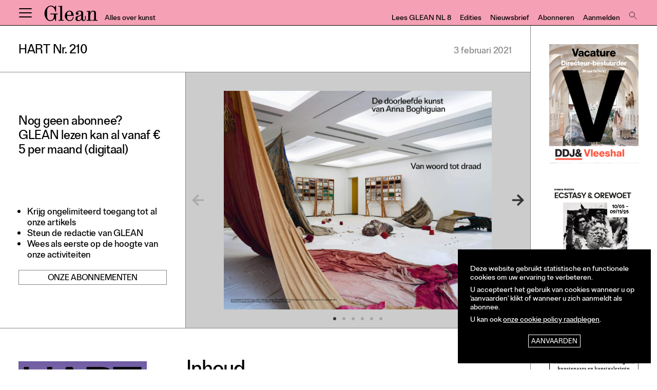

--- FILE ---
content_type: text/html; charset=UTF-8
request_url: https://archief.glean.art/alle-nummers/hart-210
body_size: 6388
content:
<!doctype html>
<html lang="nl" class="no-js">
<head>

  <title>HART #210</title>
  <meta charset="utf-8">
  <meta name="viewport" content="width=device-width,initial-scale=1.0">
  <meta name="description" content="GLEAN is een Brussels tijdschrift voor hedendaagse kunst. Sinds de zomer van 2023 verschijnt GLEAN vier keer per jaar in het Engels, en zes keer per jaar in het Nederlands.">
  <meta property="og:type" content="website">
  <meta property="og:site_name" content="GLEAN magazine">
  <meta property="og:url" content="https://archief.glean.art/alle-nummers/hart-210">
  <meta property="og:title" content="HART #210">
  <meta property="og:image" content="https://hart-magazine.imgix.net/media/pages/alle-nummers/hart-210/0fae60cfcf-1612276097/hart-210-cover-web.jpg?auto=compress&fit=crop&crop=focalpoint&w=1000&h=1000&fp-x=0.50&fp-y=0.50">
  <meta property="og:image:width" content="1000">
  <meta property="og:image:height" content="1000">
  <link rel="canonical" href="https://archief.glean.art/alle-nummers/hart-210">
  <link rel="apple-touch-icon" sizes="180x180" href="/apple-touch-icon.png">
  <link rel="icon" type="image/png" sizes="32x32" href="/favicon-32x32.png">
  <link rel="icon" type="image/png" sizes="16x16" href="/favicon-16x16.png">
  <link rel="manifest" href="/site.webmanifest">
  <link rel="mask-icon" href="/safari-pinned-tab.svg" color="#161514">
  <meta name="msapplication-TileColor" content="#2d89ef">
  <meta name="theme-color" content="#ffffff">

  <style> 
    :root { 
      --c-issue: #f5a0b5;
      --c-top-bar: var(--black);
      --top-bar-search-icon: url("data:image/svg+xml,%3Csvg xmlns='http://www.w3.org/2000/svg' viewBox='0 0 25 25'%3E%3Cdefs%3E%3Cstyle%3E.cls-1%7Bfill:none;stroke:%23000;stroke-miterlimit:10;%7D%3C/style%3E%3C/defs%3E%3Ccircle class='cls-1' cx='12.75' cy='12.75' r='6.25'/%3E%3Cline class='cls-1' x1='24.5' y1='24.5' x2='17' y2='17'/%3E%3C/svg%3E");
    }
  </style>

  
<link rel="stylesheet" href="/assets/css/screen-289885b5d1.css">
<script src="/assets/js/ui-e2294cfbb5.js"></script>
<script src="/assets/js/carousel-d00a014b37.js"></script>

  <!-- Google tag (gtag.js) -->
<script async src="https://www.googletagmanager.com/gtag/js?id=G-0LSZYBHV2H"></script>
<script>
  window.dataLayer = window.dataLayer || [];
  function gtag(){dataLayer.push(arguments);}
  gtag('js', new Date());

  gtag('config', 'G-0LSZYBHV2H');
</script>

  <!-- Fathom - beautiful, simple website analytics -->
  <script src="https://cdn.usefathom.com/script.js" data-site="DEPUPWSG" defer></script>
  <!-- / Fathom -->
</head>
<body>

<header class="top-bar padding-h c-issue">
    <h2 class="top-bar-logo"><a class="top-bar-logo-link" href="/">GLEAN</a></h2>
    <p class="top-bar-baseline">Alles over kunst</p>
  <ul class="top-bar-menu include-search">
      <li class="menu-list-item">
      <a class="menu-list-item-link" href="https://archief.glean.art/alle-nummers/glean-8">Lees GLEAN NL 8</a>
    </li>
    <li class="menu-list-item">
      <a class="menu-list-item-link" href="https://edities.hart-magazine.be">Edities</a>
    </li>
    <li class="menu-list-item">
      <a class="menu-list-item-link" href="https://mailing.panache.works/h/d/70212B484964FBBB" data-newsletter>Nieuwsbrief</a>
    </li>
        <li class="menu-list-item">
        <a class="menu-list-item-link" href="https://www.idecommedia.be/Abo_Pagina/Abonneer?Owner=GLEAN&Brand=GLEAN&ID=B5E1AC6B-FA59-4D7F-86ED-8658251C168E&Source=SiteNL">Abonneren</a>
      </li>
      <li class="menu-list-item">
        <a class="menu-list-item-link" href="/account/aanmelden">Aanmelden</a>
      </li>
    </ul>
</header>
<input class="search-bar-trigger" type="checkbox" name="search-bar-trigger" id="search-bar-trigger">
<label class="search-bar-trigger-label" for="search-bar-trigger"><span>Zoeken</span></label>
<nav class="search-bar padding-h is-open">
  <form class="search-bar-form padding-v-12 fs-s md:fs-m lg:fs-l" action="/zoeken" id="search-bar-form" method="get">
    <input class="form-input-textfield search-bar-form-term" id="search-bar-term" name="search-bar-term" type="text">
    <input class="button" type="submit" value="Zoeken">
  </form>
</nav>
<nav class="menu f-life c-silver">
  <div class="menu-inner">
    <ul class="menu-list fs-l md:fs-xl">
      <li class="menu-list-item"><a class="menu-list-item-link" href="/">Home</a></li>      <li class="menu-list-item"><a class="menu-list-item-link" href="/nieuws">Nieuws</a></li>
      <li class="menu-list-item"><a class="menu-list-item-link" href="/expo">Expo</a></li>
      <li class="menu-list-item"><a class="menu-list-item-link" href="/rubriek/interview">Interviews</a></li>
      <li class="menu-list-item"><a class="menu-list-item-link" href="/rubriek/inzicht">Inzicht</a></li>
      <li class="menu-list-item"><a class="menu-list-item-link" href="/rubriek/events">Events</a></li>
      <li class="menu-list-item"><a class="menu-list-item-link" href="/rubriek/alle-rubrieken">Meer rubrieken</a></li>
    </ul>
    <ul class="menu-list fs-l md:fs-xl">
      <li class="menu-list-item"><a class="menu-list-item-link" href="/alle-nummers">Alle nummers</a></li>
          <li class="menu-list-item"><a class="menu-list-item-link" href="/account/aanmelden">Aanmelden</a></li>
          <li class="menu-list-item"><a class="menu-list-item-link" href="https://www.idecommedia.be/Abo_Pagina/Abonneer?Owner=GLEAN&Brand=GLEAN&ID=B5E1AC6B-FA59-4D7F-86ED-8658251C168E&Source=SiteNL">Abonneren</a></li>
      <li class="menu-list-item"><a class="menu-list-item-link" href="/adverteren">Adverteren</a></li>
    </ul>
    <ul class="menu-list fs-m md:fs-l">
      <li class="menu-list-item"><a class="menu-list-item-link" href="https://mailing.panache.works/h/d/70212B484964FBBB" target="_blank" data-newsletter>Nieuwsbrief</a></li>
      <li class="menu-list-item"><a class="menu-list-item-link" href="/over-hart">Over GLEAN</a></li>
      <li class="menu-list-item"><a class="menu-list-item-link" href="/contact">Contact</a></li>
      <li class="menu-list-item"><a class="menu-list-item-link" href="/waar-is-hart-te-koop">Waar is GLEAN te koop</a></li>
      <li class="menu-list-item"><a class="menu-list-item-link" href="/privacy">Privacy</a></li>
    </ul>
    <ul class="menu-list fs-m md:fs-l">
      <li class="menu-list-item"><a class="menu-list-item-link" href="https://www.instagram.com/hart_magazine/">Instagram</a></li>
      <li class="menu-list-item"><a class="menu-list-item-link" href="https://www.facebook.com/HART-245660386316/">Facebook</a></li>
    </ul>
      </div>
</nav>
<input id="menu-trigger" class="menu-trigger" type="checkbox">
<label for="menu-trigger" class="menu-trigger-label"><span>Menu</span></label>

<main class="main-page announcements-wrapper">
  <section class="main-content announcements-side c-light">

    <header class="issue-preview-header padding-h padding-v">
      <h1 class="fs-l xl:fs-xl">HART Nr. 210</h1>
      <h2 class="margin-top-0 fs-m xl:fs-l c-text-lighter"><time datetime="2021-02-03"> 3 februari 2021</time></h2>
    </header>

            <section class="issue-preview">
      <div class="issue-preview-carousel carousel carousel-spreads c-silver border-top nm:border-bottom">
        <div class="carousel-container" data-carousel>
                    <figure class="carousel-slide">
            <img class="carousel-image" src="https://hart-magazine.imgix.net/media/pages/alle-nummers/hart-210/592394583e-1612345229/hart-210-44.jpg?auto=compress&fit=max" alt="HART Nr. 210 spread">
          </figure>
                    <figure class="carousel-slide">
            <img class="carousel-image" src="https://hart-magazine.imgix.net/media/pages/alle-nummers/hart-210/b5459ef3a8-1612345230/hart-210-13.jpg?auto=compress&fit=max" alt="HART Nr. 210 spread">
          </figure>
                    <figure class="carousel-slide">
            <img class="carousel-image" src="https://hart-magazine.imgix.net/media/pages/alle-nummers/hart-210/de38973fdf-1612345229/hart-210-20.jpg?auto=compress&fit=max" alt="HART Nr. 210 spread">
          </figure>
                    <figure class="carousel-slide">
            <img class="carousel-image" src="https://hart-magazine.imgix.net/media/pages/alle-nummers/hart-210/c5ff617b20-1612345228/hart-210-32.jpg?auto=compress&fit=max" alt="HART Nr. 210 spread">
          </figure>
                    <figure class="carousel-slide">
            <img class="carousel-image" src="https://hart-magazine.imgix.net/media/pages/alle-nummers/hart-210/5dc82c04ee-1612345229/hart-210-38.jpg?auto=compress&fit=max" alt="HART Nr. 210 spread">
          </figure>
                    <figure class="carousel-slide">
            <img class="carousel-image" src="https://hart-magazine.imgix.net/media/pages/alle-nummers/hart-210/66ae03cb9f-1612345229/hart-210-41.jpg?auto=compress&fit=max" alt="HART Nr. 210 spread">
          </figure>
                  </div>
      </div>
      <div class="issue-preview-text padding-h padding-v border-top border-bottom nm:border-right">
        <header>
          <h2 class="fs-l xl:fs-xl">
            Nog geen abonnee?<br>
            GLEAN lezen kan al vanaf € 5 per maand (digitaal)
          </h2>
        </header>
        <div class="fs-m xl:fs-l ws-lede">
          <ul>
            <li>Krijg ongelimiteerd toegang tot al onze artikels</li>
            <li>Steun de redactie van GLEAN</li>
            <li>Wees als eerste op de hoogte van onze activiteiten</li>
          </ul>
          <p class="button-wrapper ws-lede">
            <a class=link-button fs-s md:fs-m xl:fs-l" href="https://www.idecommedia.be/Abo_Pagina/Abonneer?Owner=GLEAN&Brand=GLEAN&ID=B5E1AC6B-FA59-4D7F-86ED-8658251C168E&Source=SiteNL">Onze abonnementen</a>
          </p>
        </div>
      </div>
    </section>
    
    <section class="margin-h padding-v-64 grid-issue">
      <div class="issue-page-cover">
              <img class="issue-page-cover-image" src="https://hart-magazine.imgix.net/media/pages/alle-nummers/hart-210/0fae60cfcf-1612276097/hart-210-cover-web.jpg?auto=compress&fit=max&w=600" alt="HART Nr. 210 cover">
                    <p class="issue-page-cta t-center ws-body-top">
          <a class="margin-top-8 link-button link-button-wide fs-s lg:fs-m" href="http://www.idecommedia.be/IMS_Eloket/shop/catalog.aspx?Subcategory=HART%20Magazine&P_Volgnr=210" target="_blank">Koop dit nummer</a>
        </p>
            </div>
      <div>
        <header>
          <h2 class="fs-m md:fs-xxl">Inhoud</h1>
        </header>
                <nav class="">
          <ul class="article-list">
    <li class="article-list-item">
    <a class="article-list-link" href="https://archief.glean.art/artikels/vooraf-februari-2021">
      <p class="article-list-meta fs-xs uc c-text-lighter">Artikel</p>
      <h3 class="teaser-title fs-m nm:fs-l">
                Vooraf HART&nbsp;Nr.210      </h3>
            <h5 class="teaser-author fs-s nm:fs-m c-text-lighter">
        <span class="teaser-author-firstnames">Sam</span>
&nbsp;<span class="teaser-author-lastnames">Steverlynck</span>
      </h5>
          </a>
  </li>
    <li class="article-list-item">
    <a class="article-list-link" href="https://archief.glean.art/expo/expo-in-vogelvlucht-2">
      <p class="article-list-meta fs-xs uc c-text-lighter">Expo</p>
      <h3 class="teaser-title fs-m nm:fs-l">
                Expo in&nbsp;vogelvlucht      </h3>
          </a>
  </li>
    <li class="article-list-item">
    <a class="article-list-link" href="https://archief.glean.art/artikels/de-nieuwe-beeldenstorm">
      <p class="article-list-meta fs-xs uc c-text-lighter">Essay</p>
      <h3 class="teaser-title fs-m nm:fs-l">
                De nieuwe&nbsp;beeldenstorm      </h3>
            <h5 class="teaser-author fs-s nm:fs-m c-text-lighter">
        <span class="teaser-author-firstnames">Paul</span>
&nbsp;<span class="teaser-author-lastnames">Depondt</span>
      </h5>
          </a>
  </li>
    <li class="article-list-item">
    <a class="article-list-link" href="https://archief.glean.art/artikels/de-brief-charif-benhelima-aan-rene-heyvaert">
      <p class="article-list-meta fs-xs uc c-text-lighter">De Brief</p>
      <h3 class="teaser-title fs-m nm:fs-l">
                Charif Benhelima aan René&nbsp;Heyvaert      </h3>
          </a>
  </li>
    <li class="article-list-item">
    <a class="article-list-link" href="https://archief.glean.art/expo/verslag-van-een-bezoek-aan-het-atelier-van-berlinde-de-bruyckere">
      <p class="article-list-meta fs-xs uc c-text-lighter">Inzicht</p>
      <h3 class="teaser-title fs-m nm:fs-l">
        De zwijgende&nbsp;engel<br>        Verslag van een bezoek aan het atelier van Berlinde De&nbsp;Bruyckere      </h3>
            <h5 class="teaser-author fs-s nm:fs-m c-text-lighter">
        <span class="teaser-author-firstnames">Hans</span>
&nbsp;<span class="teaser-author-lastnames">Theys</span>
      </h5>
          </a>
  </li>
    <li class="article-list-item">
    <a class="article-list-link" href="https://archief.glean.art/expo/leonard-pongo-en-sorana-munsya-in-gesprek-met-kathleen-weyts">
      <p class="article-list-meta fs-xs uc c-text-lighter">Interview</p>
      <h3 class="teaser-title fs-m nm:fs-l">
        Een Congolees wereldbeeld onttrokken aan de&nbsp;natuur<br>        Léonard Pongo en Sorana Munsya in gesprek met Kathleen&nbsp;Weyts      </h3>
          </a>
  </li>
    <li class="article-list-item">
    <a class="article-list-link" href="https://archief.glean.art/artikels/de-collectie-het-spannend-verhaal-rond-david-lamelas-quand-le-ciel-bas-et-lourd">
      <p class="article-list-meta fs-xs uc c-text-lighter">De Collectie</p>
      <h3 class="teaser-title fs-m nm:fs-l">
        Art Life&nbsp;Matters<br>        Het ‘spannend verhaal’ rond David Lamelas’ Quand le ciel bas et&nbsp;lourd      </h3>
            <h5 class="teaser-author fs-s nm:fs-m c-text-lighter">
        <span class="teaser-author-firstnames">Koen</span>
&nbsp;<span class="teaser-author-lastnames">Van Synghel</span>
      </h5>
          </a>
  </li>
    <li class="article-list-item">
    <a class="article-list-link" href="https://archief.glean.art/expo/lee-krasners-ervaringsgerichte-oeuvre-een-dichte-jungle-van-exotische-vormen-en-kleuren">
      <p class="article-list-meta fs-xs uc c-text-lighter">Inzicht</p>
      <h3 class="teaser-title fs-m nm:fs-l">
        ‘Een dichte jungle van exotische vormen en&nbsp;kleuren’<br>        Lee Krasners ervaringsgerichte&nbsp;oeuvre      </h3>
            <h5 class="teaser-author fs-s nm:fs-m c-text-lighter">
        <span class="teaser-author-firstnames">Sue</span>
&nbsp;<span class="teaser-author-lastnames">Spaid</span>
      </h5>
          </a>
  </li>
    <li class="article-list-item">
    <a class="article-list-link" href="https://archief.glean.art/artikels/column-waargebeurd">
      <p class="article-list-meta fs-xs uc c-text-lighter">Column</p>
      <h3 class="teaser-title fs-m nm:fs-l">
                Waargebeurd      </h3>
            <h5 class="teaser-author fs-s nm:fs-m c-text-lighter">
        <span class="teaser-author-firstnames">Jordi</span>
&nbsp;<span class="teaser-author-lastnames">Geirlant</span>
      </h5>
          </a>
  </li>
    <li class="article-list-item">
    <a class="article-list-link" href="https://archief.glean.art/artikels/otty-park">
      <p class="article-list-meta fs-xs uc c-text-lighter">De Plek</p>
      <h3 class="teaser-title fs-m nm:fs-l">
        Daar in&nbsp;Borgerhout<br>        Otty&nbsp;Park      </h3>
            <h5 class="teaser-author fs-s nm:fs-m c-text-lighter">
        <span class="teaser-author-firstnames">Marc</span>
&nbsp;<span class="teaser-author-lastnames">Ruyters</span>
      </h5>
          </a>
  </li>
    <li class="article-list-item">
    <a class="article-list-link" href="https://archief.glean.art/artikels/de-ongevraagde-architect-deel-3-5">
      <p class="article-list-meta fs-xs uc c-text-lighter">Interview | Kunst of Architectuur | Inzicht</p>
      <h3 class="teaser-title fs-m nm:fs-l">
        Werken aan het plafond, Lode&nbsp;Janssens<br>        De Ongevraagde Architect (deel&nbsp;3/5)      </h3>
            <h5 class="teaser-author fs-s nm:fs-m c-text-lighter">
        <span class="teaser-author-firstnames">Peter</span>
&nbsp;<span class="teaser-author-lastnames">Swinnen</span>
      </h5>
          </a>
  </li>
    <li class="article-list-item">
    <a class="article-list-link" href="https://archief.glean.art/artikels/art-s-birthday-2021">
      <p class="article-list-meta fs-xs uc c-text-lighter">Artikel</p>
      <h3 class="teaser-title fs-m nm:fs-l">
        Het kamerscherm of hoe kinderen naar kunst&nbsp;kijken<br>        Art's Birthday&nbsp;2021      </h3>
            <h5 class="teaser-author fs-s nm:fs-m c-text-lighter">
        <span class="teaser-author-firstnames">Eric</span>
&nbsp;<span class="teaser-author-lastnames">De Kuyper</span>
      </h5>
          </a>
  </li>
    <li class="article-list-item">
    <a class="article-list-link" href="https://archief.glean.art/artikels/de-illusie-van-controle">
      <p class="article-list-meta fs-xs uc c-text-lighter">Artikel</p>
      <h3 class="teaser-title fs-m nm:fs-l">
                De illusie van&nbsp;controle      </h3>
            <h5 class="teaser-author fs-s nm:fs-m c-text-lighter">
        <span class="teaser-author-firstnames">Vincent</span>
&nbsp;<span class="teaser-author-lastnames">Van Meenen</span>
      </h5>
          </a>
  </li>
    <li class="article-list-item">
    <a class="article-list-link" href="https://archief.glean.art/artikels/de-critique-clinic">
      <p class="article-list-meta fs-xs uc c-text-lighter">Interview</p>
      <h3 class="teaser-title fs-m nm:fs-l">
        De ‘Critique&nbsp;Clinic’<br>        James Elkins in gesprek met Zeynep&nbsp;Kubat      </h3>
          </a>
  </li>
    <li class="article-list-item">
    <a class="article-list-link" href="https://archief.glean.art/artikels/kunstenaarsbijdrage-walter-swennen">
      <p class="article-list-meta fs-xs uc c-text-lighter">Beeldbijdrage</p>
      <h3 class="teaser-title fs-m nm:fs-l">
                Walter&nbsp;Swennen      </h3>
          </a>
  </li>
    <li class="article-list-item">
    <a class="article-list-link" href="https://archief.glean.art/artikels/gesprek-met-de-persoon-achter-het-boek-blinky-halftands">
      <p class="article-list-meta fs-xs uc c-text-lighter">Interview</p>
      <h3 class="teaser-title fs-m nm:fs-l">
        ‘TOO MANY WORDS’, een nieuw boek over het werk van Walter&nbsp;Swennen<br>        Gesprek met de persoon achter het boek: Blinky&nbsp;Halftands      </h3>
            <h5 class="teaser-author fs-s nm:fs-m c-text-lighter">
        <span class="teaser-author-firstnames">Carla</span>
&nbsp;<span class="teaser-author-lastnames">Van Campenhout</span>
      </h5>
          </a>
  </li>
    <li class="article-list-item">
    <a class="article-list-link" href="https://archief.glean.art/artikels/close-reading-untitled-1991-van-felix-gonzalez-torres">
      <p class="article-list-meta fs-xs uc c-text-lighter">Close Reading</p>
      <h3 class="teaser-title fs-m nm:fs-l">
        Ontsnapt<br>        “Untitled”, 1991 van Felix&nbsp;Gonzalez&#8209;Torres      </h3>
            <h5 class="teaser-author fs-s nm:fs-m c-text-lighter">
        <span class="teaser-author-firstnames">Pieter</span>
&nbsp;<span class="teaser-author-lastnames">Van Bogaert</span>
      </h5>
          </a>
  </li>
    <li class="article-list-item">
    <a class="article-list-link" href="https://archief.glean.art/artikels/de-nieuwe-lichting-mufuki-mukuna">
      <p class="article-list-meta fs-xs uc c-text-lighter">Kunstenaarsportret | De Nieuwe Lichting</p>
      <h3 class="teaser-title fs-m nm:fs-l">
                Mufuki&nbsp;Mukuna      </h3>
            <h5 class="teaser-author fs-s nm:fs-m c-text-lighter">
        <span class="teaser-author-firstnames">Anne</span>
&nbsp;<span class="teaser-author-lastnames">Wetsi Mpoma</span>
      </h5>
          </a>
  </li>
    <li class="article-list-item">
    <a class="article-list-link" href="https://archief.glean.art/expo/monoculture-een-recent-verhaal">
      <p class="article-list-meta fs-xs uc c-text-lighter">Expo</p>
      <h3 class="teaser-title fs-m nm:fs-l">
                Monoculture: een recent&nbsp;verhaal      </h3>
            <h5 class="teaser-author fs-s nm:fs-m c-text-lighter">
        <span class="teaser-author-firstnames">Sorana</span>
&nbsp;<span class="teaser-author-lastnames">Munsya</span>
      </h5>
          </a>
  </li>
    <li class="article-list-item">
    <a class="article-list-link" href="https://archief.glean.art/expo/de-doorleefde-kunst-van-anna-boghiguian">
      <p class="article-list-meta fs-xs uc c-text-lighter">Expo</p>
      <h3 class="teaser-title fs-m nm:fs-l">
        Van woord tot&nbsp;draad<br>        De doorleefde kunst van Anna&nbsp;Boghiguian      </h3>
            <h5 class="teaser-author fs-s nm:fs-m c-text-lighter">
        <span class="teaser-author-firstnames">Isabelle</span>
&nbsp;<span class="teaser-author-lastnames">De Baets</span>
      </h5>
          </a>
  </li>
    <li class="article-list-item">
    <a class="article-list-link" href="https://archief.glean.art/artikels/cvk-beheert-nalatenschap-jef-lambrecht">
      <p class="article-list-meta fs-xs uc c-text-lighter">Artikel</p>
      <h3 class="teaser-title fs-m nm:fs-l">
        Over de rafelkanten van de&nbsp;kunst<br>        CKV beheert nalatenschap Jef&nbsp;Lambrecht      </h3>
            <h5 class="teaser-author fs-s nm:fs-m c-text-lighter">
        <span class="teaser-author-firstnames">Marc</span>
&nbsp;<span class="teaser-author-lastnames">Ruyters</span>
      </h5>
          </a>
  </li>
    <li class="article-list-item">
    <a class="article-list-link" href="https://archief.glean.art/artikels/boek-nostalgisch-cirkelen">
      <p class="article-list-meta fs-xs uc c-text-lighter">Boeken</p>
      <h3 class="teaser-title fs-m nm:fs-l">
        Nostalgisch&nbsp;cirkelen<br>        De eerste vier boekjes van&nbsp;Kyklàda.press      </h3>
            <h5 class="teaser-author fs-s nm:fs-m c-text-lighter">
        <span class="teaser-author-firstnames">Pieter</span>
&nbsp;<span class="teaser-author-lastnames">Van Bogaert</span>
      </h5>
          </a>
  </li>
    <li class="article-list-item">
    <a class="article-list-link" href="https://archief.glean.art/artikels/aubrey-beardsley-les-monseigneurs-shervin-sheikh-rezaei-en-praneet-soi">
      <p class="article-list-meta fs-xs uc c-text-lighter">Boeken</p>
      <h3 class="teaser-title fs-m nm:fs-l">
                Aubrey Beardsley, Les Monseigneurs, Shervin Sheikh Rezaei en Praneet&nbsp;Soi      </h3>
            <h5 class="teaser-author fs-s nm:fs-m c-text-lighter">
        <span class="teaser-author-firstnames">Els</span>
&nbsp;<span class="teaser-author-lastnames">Roelandt</span>
      </h5>
          </a>
  </li>
    <li class="article-list-item">
    <a class="article-list-link" href="https://archief.glean.art/artikels/de-mosterd-anastasia-bay">
      <p class="article-list-meta fs-xs uc c-text-lighter">De Mosterd</p>
      <h3 class="teaser-title fs-m nm:fs-l">
                Anastasia&nbsp;Bay      </h3>
            <h5 class="teaser-author fs-s nm:fs-m c-text-lighter">
        <span class="teaser-author-firstnames">Sam</span>
&nbsp;<span class="teaser-author-lastnames">Steverlynck</span>
      </h5>
          </a>
  </li>
  </ul>
        </nav>
              </div>
    </section>

  </section>

  <aside class="announcements">
  <nav class="announcement-wrapper">
        <ul class="announcement-list" data-announcements data-announcement-type="main">
      <li class="announcement-item" data-announcement-size="medium">
  <a id="z33" class="announcement-link" href="/track/z33" target="_blank">
    <img class="announcement-image" src="https://archief.glean.art/media/pages/aankondigingen/z33/1bb5600dd3-1745322045/z33-250218-adv-glean-online-medium-1-1.gif" alt="Z33">
  </a>
</li>
<li class="announcement-item" data-announcement-size="small">
  <a id="belgian-art" class="announcement-link" href="/track/belgian-art" target="_blank">
    <img class="announcement-image" src="https://archief.glean.art/media/pages/aankondigingen/belgian-art/4e31762ce0-1622644575/avertentie-hart-magazine-on-line.jpeg" alt="Belgian Art">
  </a>
</li>
<li class="announcement-item" data-announcement-size="medium">
  <a id="parcum" class="announcement-link" href="/track/parcum" target="_blank">
    <img class="announcement-image" src="https://archief.glean.art/media/pages/aankondigingen/parcum/191f6eb460-1747040025/2025_gif_banner_ecstasyorewoet.gif" alt="Parcum">
  </a>
</li>
<li class="announcement-item" data-announcement-size="medium">
  <a id="vleeshal" class="announcement-link" href="/track/vleeshal" target="_blank">
    <img class="announcement-image" src="https://archief.glean.art/media/pages/aankondigingen/vleeshal/a2c6af9ec2-1746026887/unnamed.png" alt="Vleeshal">
  </a>
</li>
    </ul>
    <ul class="announcement-list announcement-buttons" data-announcements="collapse" data-announcement-type="buttons">
      <li class="announcement-item" data-announcement-size="small">
  <a id="www-kunstinhuis-be" class="announcement-link" href="/track/www-kunstinhuis-be" target="_blank">
    <img class="announcement-image" src="https://archief.glean.art/media/pages/aankondigingen/www-kunstinhuis-be/98a0166be5-1676283509/jaarbutton_kunst-in-huis.png" alt="jaarbanner Kunst in huis">
  </a>
</li>
    </ul>
  </nav>
</aside>

  <footer class="main-footer border-top">
  <div class="main-footer-content margin-h padding-v-12 nm:padding-v-24">
    <div class="main-footer-info fs-xs">
      <h4 class="main-footer-title fs-m md:fs-l xl:fs-xl ws-lede">GLEAN</h4>
      <div class="main-footer-body">
        <p>Zuidstraat 146<br />
1000 Brussel, België</p>
<p>+32 470 860 275<br />
<a href="mailto:&#109;&#x61;&#110;&#97;&#x67;&#101;&#109;&#101;&#110;&#116;&#x40;&#103;&#108;&#x65;&#x61;&#x6e;&#46;&#x61;&#x72;&#x74;">&#x6d;&#97;&#110;&#97;&#103;&#101;&#109;&#101;&#110;&#x74;&#x40;&#x67;&#x6c;&#101;&#97;&#110;&#x2e;&#x61;&#114;&#x74;</a></p>
<p><a href="https://www.instagram.com/glean.art/" rel="noopener noreferrer" target="_blank">instagram</a></p>      </div>
    </div>
    <div class="main-footer-partners">
      <h4 class="main-footer-title fs-m md:fs-l xl:fs-xl ws-lede"><span class="fs-xs">partners:</span></h4>
      <div class="main-footer-body">
                <a class="main-footer-partner-link" href="https://www.dnf.be/" target="_blank">
          <img class="main-footer-partner-image" src="https://hart-magazine.imgix.net/media/pages/hart-media/056c2bfc9f-1567626999/dnf.png?auto=compress&fit=max&w=200&h=100" alt="logo DNF group">
        </a>
              </div>
    </div>
  </div>
</footer>
</main>


<aside class="cookie-consent" id="cookie-consent">
  <div class="cookie-consent-message c-dark">
    <p>
      Deze website gebruikt statistische en functionele cookies om uw ervaring te verbeteren.
    </p>
    <p>
      U accepteert het gebruik van cookies wanneer u op 'aanvaarden' klikt of wanneer u zich aanmeldt als abonnee.
    </p>
    <p>
      U kan ook <a class="cookie-consent-policy-link" href="https://archief.glean.art/privacy">onze cookie policy raadplegen</a>.
    </p>
    <p class="cookie-consent-button-wrapper"><button class="button cookie-consent-button" id="cookie-consent-button">Aanvaarden</button></p>
  </div>
</aside>

<script>
  window.cookieConsent = {
    handler: null,
    callback: function () {
      window.gaSend();    },
    refresh: function () {
      document.cookie = 'cookie-consent=1;path=/;max-age=2592000';  
      this.callback()
    },
    clear: function () {
      document.documentElement.classList.remove('no-cookie-consent');
      document.getElementById('cookie-consent-button').removeEventListener('click', window.cookieConsent.handler);
      this.refresh();
    },
    set: function () {
      document.documentElement.classList.add('no-cookie-consent');
      document.getElementById('cookie-consent-button').addEventListener('click', window.cookieConsent.handler);
    },
    init: function () {
      this.handler = this.clear.bind(this);
      if(document.cookie.indexOf('cookie-consent=1') === -1) {
        this.set();
      } else {
        this.refresh();
      }
    }
  }
  window.cookieConsent.init();
</script>
</body>
</html>


--- FILE ---
content_type: text/html; charset=UTF-8
request_url: https://archief.glean.art/nieuwsbrief/inschrijven
body_size: 512
content:
<div class="newsletter-subscription fs-s md:fs-m xl:fs-l" data-newsletter-form>
  <form class="newsletter-subscription-form" method="post" action="">
    <h2>Schrijf je in op de nieuwsbrief</h2>
    <p>Kunstnieuws, hoogtepunten uit de komende GLEAN en meer, maandelijks in je inbox</p>
    <div class="fs-s md:fs-m"">
      <div class="form-textfield form-trap">
        <label class="form-label-above" for="email">Email</label>
        <input class="form-input-textfield" type="email" id="email" name="email" value="" placeholder="Niet invullen">
      </div>
      <div class="form-textfield">
        <label class="form-label-above" for="inschrijver">E-mailadres</label>
        <input class="form-input-textfield" type="email" id="inschrijver" name="inschrijver" value="" required>
      </div>
      <div class="form-checkbox">
        <input class="form-input-checkbox" type="checkbox" id="consent" name="consent" required>
        <label for="consent">Ik ga akkoord met het privacybeleid van GLEAN</label>
      </div>
      <p class="fs-xs md:fs-sm xl:fs-m"><a href="/privacy" target="_blank">Lees het privacybeleid</a></p>
      <div class="newsletter-subscription-submit">
        <input class="button" type="submit" name="subscribe" value="Inschrijven">
      </div>
    </form>
  </div>
</div>


--- FILE ---
content_type: application/javascript
request_url: https://archief.glean.art/assets/js/ui-e2294cfbb5.js
body_size: 31831
content:
!function(t){var e={};function i(n){if(e[n])return e[n].exports;var o=e[n]={i:n,l:!1,exports:{}};return t[n].call(o.exports,o,o.exports,i),o.l=!0,o.exports}i.m=t,i.c=e,i.d=function(t,e,n){i.o(t,e)||Object.defineProperty(t,e,{enumerable:!0,get:n})},i.r=function(t){"undefined"!=typeof Symbol&&Symbol.toStringTag&&Object.defineProperty(t,Symbol.toStringTag,{value:"Module"}),Object.defineProperty(t,"__esModule",{value:!0})},i.t=function(t,e){if(1&e&&(t=i(t)),8&e)return t;if(4&e&&"object"==typeof t&&t&&t.__esModule)return t;var n=Object.create(null);if(i.r(n),Object.defineProperty(n,"default",{enumerable:!0,value:t}),2&e&&"string"!=typeof t)for(var o in t)i.d(n,o,function(e){return t[e]}.bind(null,o));return n},i.n=function(t){var e=t&&t.__esModule?function(){return t.default}:function(){return t};return i.d(e,"a",e),e},i.o=function(t,e){return Object.prototype.hasOwnProperty.call(t,e)},i.p="",i(i.s=25)}([function(t,e,i){var n,o;!function(s,r){n=[i(10)],void 0===(o=function(t){return function(t,e){"use strict";var i={extend:function(t,e){for(var i in e)t[i]=e[i];return t},modulo:function(t,e){return(t%e+e)%e}},n=Array.prototype.slice;i.makeArray=function(t){return Array.isArray(t)?t:null==t?[]:"object"==typeof t&&"number"==typeof t.length?n.call(t):[t]},i.removeFrom=function(t,e){var i=t.indexOf(e);-1!=i&&t.splice(i,1)},i.getParent=function(t,i){for(;t.parentNode&&t!=document.body;)if(t=t.parentNode,e(t,i))return t},i.getQueryElement=function(t){return"string"==typeof t?document.querySelector(t):t},i.handleEvent=function(t){var e="on"+t.type;this[e]&&this[e](t)},i.filterFindElements=function(t,n){t=i.makeArray(t);var o=[];return t.forEach((function(t){if(t instanceof HTMLElement)if(n){e(t,n)&&o.push(t);for(var i=t.querySelectorAll(n),s=0;s<i.length;s++)o.push(i[s])}else o.push(t)})),o},i.debounceMethod=function(t,e,i){i=i||100;var n=t.prototype[e],o=e+"Timeout";t.prototype[e]=function(){var t=this[o];clearTimeout(t);var e=arguments,s=this;this[o]=setTimeout((function(){n.apply(s,e),delete s[o]}),i)}},i.docReady=function(t){var e=document.readyState;"complete"==e||"interactive"==e?setTimeout(t):document.addEventListener("DOMContentLoaded",t)},i.toDashed=function(t){return t.replace(/(.)([A-Z])/g,(function(t,e,i){return e+"-"+i})).toLowerCase()};var o=t.console;return i.htmlInit=function(e,n){i.docReady((function(){var s=i.toDashed(n),r="data-"+s,a=document.querySelectorAll("["+r+"]"),l=document.querySelectorAll(".js-"+s),c=i.makeArray(a).concat(i.makeArray(l)),h=r+"-options",u=t.jQuery;c.forEach((function(t){var i,s=t.getAttribute(r)||t.getAttribute(h);try{i=s&&JSON.parse(s)}catch(e){return void(o&&o.error("Error parsing "+r+" on "+t.className+": "+e))}var a=new e(t,i);u&&u.data(t,n,a)}))}))},i}(s,t)}.apply(e,n))||(t.exports=o)}(window)},function(t,e,i){var n,o;!function(s,r){n=[i(2),i(6),i(0),i(11),i(12),i(13)],void 0===(o=function(t,e,i,n,o,r){return function(t,e,i,n,o,s,r){"use strict";var a=t.jQuery,l=t.getComputedStyle,c=t.console;function h(t,e){for(t=n.makeArray(t);t.length;)e.appendChild(t.shift())}var u=0,d={};function f(t,e){var i=n.getQueryElement(t);if(i){if(this.element=i,this.element.flickityGUID){var o=d[this.element.flickityGUID];return o&&o.option(e),o}a&&(this.$element=a(this.element)),this.options=n.extend({},this.constructor.defaults),this.option(e),this._create()}else c&&c.error("Bad element for Flickity: "+(i||t))}f.defaults={accessibility:!0,cellAlign:"center",freeScrollFriction:.075,friction:.28,namespaceJQueryEvents:!0,percentPosition:!0,resize:!0,selectedAttraction:.025,setGallerySize:!0},f.createMethods=[];var p=f.prototype;n.extend(p,e.prototype),p._create=function(){var e=this.guid=++u;for(var i in this.element.flickityGUID=e,d[e]=this,this.selectedIndex=0,this.restingFrames=0,this.x=0,this.velocity=0,this.originSide=this.options.rightToLeft?"right":"left",this.viewport=document.createElement("div"),this.viewport.className="flickity-viewport",this._createSlider(),(this.options.resize||this.options.watchCSS)&&t.addEventListener("resize",this),this.options.on){var n=this.options.on[i];this.on(i,n)}f.createMethods.forEach((function(t){this[t]()}),this),this.options.watchCSS?this.watchCSS():this.activate()},p.option=function(t){n.extend(this.options,t)},p.activate=function(){this.isActive||(this.isActive=!0,this.element.classList.add("flickity-enabled"),this.options.rightToLeft&&this.element.classList.add("flickity-rtl"),this.getSize(),h(this._filterFindCellElements(this.element.children),this.slider),this.viewport.appendChild(this.slider),this.element.appendChild(this.viewport),this.reloadCells(),this.options.accessibility&&(this.element.tabIndex=0,this.element.addEventListener("keydown",this)),this.emitEvent("activate"),this.selectInitialIndex(),this.isInitActivated=!0,this.dispatchEvent("ready"))},p._createSlider=function(){var t=document.createElement("div");t.className="flickity-slider",t.style[this.originSide]=0,this.slider=t},p._filterFindCellElements=function(t){return n.filterFindElements(t,this.options.cellSelector)},p.reloadCells=function(){this.cells=this._makeCells(this.slider.children),this.positionCells(),this._getWrapShiftCells(),this.setGallerySize()},p._makeCells=function(t){return this._filterFindCellElements(t).map((function(t){return new o(t,this)}),this)},p.getLastCell=function(){return this.cells[this.cells.length-1]},p.getLastSlide=function(){return this.slides[this.slides.length-1]},p.positionCells=function(){this._sizeCells(this.cells),this._positionCells(0)},p._positionCells=function(t){t=t||0,this.maxCellHeight=t&&this.maxCellHeight||0;var e=0;if(t>0){var i=this.cells[t-1];e=i.x+i.size.outerWidth}for(var n=this.cells.length,o=t;o<n;o++){var s=this.cells[o];s.setPosition(e),e+=s.size.outerWidth,this.maxCellHeight=Math.max(s.size.outerHeight,this.maxCellHeight)}this.slideableWidth=e,this.updateSlides(),this._containSlides(),this.slidesWidth=n?this.getLastSlide().target-this.slides[0].target:0},p._sizeCells=function(t){t.forEach((function(t){t.getSize()}))},p.updateSlides=function(){if(this.slides=[],this.cells.length){var t=new s(this);this.slides.push(t);var e="left"==this.originSide?"marginRight":"marginLeft",i=this._getCanCellFit();this.cells.forEach((function(n,o){if(t.cells.length){var r=t.outerWidth-t.firstMargin+(n.size.outerWidth-n.size[e]);i.call(this,o,r)||(t.updateTarget(),t=new s(this),this.slides.push(t)),t.addCell(n)}else t.addCell(n)}),this),t.updateTarget(),this.updateSelectedSlide()}},p._getCanCellFit=function(){var t=this.options.groupCells;if(!t)return function(){return!1};if("number"==typeof t){var e=parseInt(t,10);return function(t){return t%e!=0}}var i="string"==typeof t&&t.match(/^(\d+)%$/),n=i?parseInt(i[1],10)/100:1;return function(t,e){return e<=(this.size.innerWidth+1)*n}},p._init=p.reposition=function(){this.positionCells(),this.positionSliderAtSelected()},p.getSize=function(){this.size=i(this.element),this.setCellAlign(),this.cursorPosition=this.size.innerWidth*this.cellAlign};var m={center:{left:.5,right:.5},left:{left:0,right:1},right:{right:0,left:1}};p.setCellAlign=function(){var t=m[this.options.cellAlign];this.cellAlign=t?t[this.originSide]:this.options.cellAlign},p.setGallerySize=function(){if(this.options.setGallerySize){var t=this.options.adaptiveHeight&&this.selectedSlide?this.selectedSlide.height:this.maxCellHeight;this.viewport.style.height=t+"px"}},p._getWrapShiftCells=function(){if(this.options.wrapAround){this._unshiftCells(this.beforeShiftCells),this._unshiftCells(this.afterShiftCells);var t=this.cursorPosition,e=this.cells.length-1;this.beforeShiftCells=this._getGapCells(t,e,-1),t=this.size.innerWidth-this.cursorPosition,this.afterShiftCells=this._getGapCells(t,0,1)}},p._getGapCells=function(t,e,i){for(var n=[];t>0;){var o=this.cells[e];if(!o)break;n.push(o),e+=i,t-=o.size.outerWidth}return n},p._containSlides=function(){if(this.options.contain&&!this.options.wrapAround&&this.cells.length){var t=this.options.rightToLeft,e=t?"marginRight":"marginLeft",i=t?"marginLeft":"marginRight",n=this.slideableWidth-this.getLastCell().size[i],o=n<this.size.innerWidth,s=this.cursorPosition+this.cells[0].size[e],r=n-this.size.innerWidth*(1-this.cellAlign);this.slides.forEach((function(t){o?t.target=n*this.cellAlign:(t.target=Math.max(t.target,s),t.target=Math.min(t.target,r))}),this)}},p.dispatchEvent=function(t,e,i){var n=e?[e].concat(i):i;if(this.emitEvent(t,n),a&&this.$element){var o=t+=this.options.namespaceJQueryEvents?".flickity":"";if(e){var s=new a.Event(e);s.type=t,o=s}this.$element.trigger(o,i)}},p.select=function(t,e,i){if(this.isActive&&(t=parseInt(t,10),this._wrapSelect(t),(this.options.wrapAround||e)&&(t=n.modulo(t,this.slides.length)),this.slides[t])){var o=this.selectedIndex;this.selectedIndex=t,this.updateSelectedSlide(),i?this.positionSliderAtSelected():this.startAnimation(),this.options.adaptiveHeight&&this.setGallerySize(),this.dispatchEvent("select",null,[t]),t!=o&&this.dispatchEvent("change",null,[t]),this.dispatchEvent("cellSelect")}},p._wrapSelect=function(t){var e=this.slides.length;if(!(this.options.wrapAround&&e>1))return t;var i=n.modulo(t,e),o=Math.abs(i-this.selectedIndex),s=Math.abs(i+e-this.selectedIndex),r=Math.abs(i-e-this.selectedIndex);!this.isDragSelect&&s<o?t+=e:!this.isDragSelect&&r<o&&(t-=e),t<0?this.x-=this.slideableWidth:t>=e&&(this.x+=this.slideableWidth)},p.previous=function(t,e){this.select(this.selectedIndex-1,t,e)},p.next=function(t,e){this.select(this.selectedIndex+1,t,e)},p.updateSelectedSlide=function(){var t=this.slides[this.selectedIndex];t&&(this.unselectSelectedSlide(),this.selectedSlide=t,t.select(),this.selectedCells=t.cells,this.selectedElements=t.getCellElements(),this.selectedCell=t.cells[0],this.selectedElement=this.selectedElements[0])},p.unselectSelectedSlide=function(){this.selectedSlide&&this.selectedSlide.unselect()},p.selectInitialIndex=function(){var t=this.options.initialIndex;if(this.isInitActivated)this.select(this.selectedIndex,!1,!0);else{if(t&&"string"==typeof t)if(this.queryCell(t))return void this.selectCell(t,!1,!0);var e=0;t&&this.slides[t]&&(e=t),this.select(e,!1,!0)}},p.selectCell=function(t,e,i){var n=this.queryCell(t);if(n){var o=this.getCellSlideIndex(n);this.select(o,e,i)}},p.getCellSlideIndex=function(t){for(var e=0;e<this.slides.length;e++){if(-1!=this.slides[e].cells.indexOf(t))return e}},p.getCell=function(t){for(var e=0;e<this.cells.length;e++){var i=this.cells[e];if(i.element==t)return i}},p.getCells=function(t){t=n.makeArray(t);var e=[];return t.forEach((function(t){var i=this.getCell(t);i&&e.push(i)}),this),e},p.getCellElements=function(){return this.cells.map((function(t){return t.element}))},p.getParentCell=function(t){var e=this.getCell(t);return e||(t=n.getParent(t,".flickity-slider > *"),this.getCell(t))},p.getAdjacentCellElements=function(t,e){if(!t)return this.selectedSlide.getCellElements();e=void 0===e?this.selectedIndex:e;var i=this.slides.length;if(1+2*t>=i)return this.getCellElements();for(var o=[],s=e-t;s<=e+t;s++){var r=this.options.wrapAround?n.modulo(s,i):s,a=this.slides[r];a&&(o=o.concat(a.getCellElements()))}return o},p.queryCell=function(t){if("number"==typeof t)return this.cells[t];if("string"==typeof t){if(t.match(/^[#.]?[\d/]/))return;t=this.element.querySelector(t)}return this.getCell(t)},p.uiChange=function(){this.emitEvent("uiChange")},p.childUIPointerDown=function(t){"touchstart"!=t.type&&t.preventDefault(),this.focus()},p.onresize=function(){this.watchCSS(),this.resize()},n.debounceMethod(f,"onresize",150),p.resize=function(){if(this.isActive){this.getSize(),this.options.wrapAround&&(this.x=n.modulo(this.x,this.slideableWidth)),this.positionCells(),this._getWrapShiftCells(),this.setGallerySize(),this.emitEvent("resize");var t=this.selectedElements&&this.selectedElements[0];this.selectCell(t,!1,!0)}},p.watchCSS=function(){this.options.watchCSS&&(-1!=l(this.element,":after").content.indexOf("flickity")?this.activate():this.deactivate())},p.onkeydown=function(t){var e=document.activeElement&&document.activeElement!=this.element;if(this.options.accessibility&&!e){var i=f.keyboardHandlers[t.keyCode];i&&i.call(this)}},f.keyboardHandlers={37:function(){var t=this.options.rightToLeft?"next":"previous";this.uiChange(),this[t]()},39:function(){var t=this.options.rightToLeft?"previous":"next";this.uiChange(),this[t]()}},p.focus=function(){var e=t.pageYOffset;this.element.focus({preventScroll:!0}),t.pageYOffset!=e&&t.scrollTo(t.pageXOffset,e)},p.deactivate=function(){this.isActive&&(this.element.classList.remove("flickity-enabled"),this.element.classList.remove("flickity-rtl"),this.unselectSelectedSlide(),this.cells.forEach((function(t){t.destroy()})),this.element.removeChild(this.viewport),h(this.slider.children,this.element),this.options.accessibility&&(this.element.removeAttribute("tabIndex"),this.element.removeEventListener("keydown",this)),this.isActive=!1,this.emitEvent("deactivate"))},p.destroy=function(){this.deactivate(),t.removeEventListener("resize",this),this.allOff(),this.emitEvent("destroy"),a&&this.$element&&a.removeData(this.element,"flickity"),delete this.element.flickityGUID,delete d[this.guid]},n.extend(p,r),f.data=function(t){var e=(t=n.getQueryElement(t))&&t.flickityGUID;return e&&d[e]},n.htmlInit(f,"flickity"),a&&a.bridget&&a.bridget("flickity",f);return f.setJQuery=function(t){a=t},f.Cell=o,f.Slide=s,f}(s,t,e,i,n,o,r)}.apply(e,n))||(t.exports=o)}(window)},function(t,e,i){var n,o;"undefined"!=typeof window&&window,void 0===(o="function"==typeof(n=function(){"use strict";function t(){}var e=t.prototype;return e.on=function(t,e){if(t&&e){var i=this._events=this._events||{},n=i[t]=i[t]||[];return-1==n.indexOf(e)&&n.push(e),this}},e.once=function(t,e){if(t&&e){this.on(t,e);var i=this._onceEvents=this._onceEvents||{};return(i[t]=i[t]||{})[e]=!0,this}},e.off=function(t,e){var i=this._events&&this._events[t];if(i&&i.length){var n=i.indexOf(e);return-1!=n&&i.splice(n,1),this}},e.emitEvent=function(t,e){var i=this._events&&this._events[t];if(i&&i.length){i=i.slice(0),e=e||[];for(var n=this._onceEvents&&this._onceEvents[t],o=0;o<i.length;o++){var s=i[o];n&&n[s]&&(this.off(t,s),delete n[s]),s.apply(this,e)}return this}},e.allOff=function(){delete this._events,delete this._onceEvents},t})?n.call(e,i,e,t):n)||(t.exports=o)},function(t,e,i){"use strict";var n={load:function(){this.setVH(),document.documentElement.classList.remove("no-js"),this.isTouchDevice()||document.documentElement.classList.add("no-touch")},resize:function(){this.setVH()},isTouchDevice:function(){return"ontouchstart"in window||!!navigator.maxTouchPoints},ready:function(t){(document.attachEvent?"complete"===document.readyState:"loading"!==document.readyState)?t():document.addEventListener("DOMContentLoaded",t)},setVH:function(){var t=.01*window.innerHeight;document.documentElement.style.setProperty("--vh","".concat(t,"px"))}};e.a=n},function(t,e,i){var n,o;
/*!
 * Unipointer v2.3.0
 * base class for doing one thing with pointer event
 * MIT license
 */!function(s,r){n=[i(2)],void 0===(o=function(t){return function(t,e){"use strict";function i(){}var n=i.prototype=Object.create(e.prototype);n.bindStartEvent=function(t){this._bindStartEvent(t,!0)},n.unbindStartEvent=function(t){this._bindStartEvent(t,!1)},n._bindStartEvent=function(e,i){var n=(i=void 0===i||i)?"addEventListener":"removeEventListener",o="mousedown";t.PointerEvent?o="pointerdown":"ontouchstart"in t&&(o="touchstart"),e[n](o,this)},n.handleEvent=function(t){var e="on"+t.type;this[e]&&this[e](t)},n.getTouch=function(t){for(var e=0;e<t.length;e++){var i=t[e];if(i.identifier==this.pointerIdentifier)return i}},n.onmousedown=function(t){var e=t.button;e&&0!==e&&1!==e||this._pointerDown(t,t)},n.ontouchstart=function(t){this._pointerDown(t,t.changedTouches[0])},n.onpointerdown=function(t){this._pointerDown(t,t)},n._pointerDown=function(t,e){t.button||this.isPointerDown||(this.isPointerDown=!0,this.pointerIdentifier=void 0!==e.pointerId?e.pointerId:e.identifier,this.pointerDown(t,e))},n.pointerDown=function(t,e){this._bindPostStartEvents(t),this.emitEvent("pointerDown",[t,e])};var o={mousedown:["mousemove","mouseup"],touchstart:["touchmove","touchend","touchcancel"],pointerdown:["pointermove","pointerup","pointercancel"]};return n._bindPostStartEvents=function(e){if(e){var i=o[e.type];i.forEach((function(e){t.addEventListener(e,this)}),this),this._boundPointerEvents=i}},n._unbindPostStartEvents=function(){this._boundPointerEvents&&(this._boundPointerEvents.forEach((function(e){t.removeEventListener(e,this)}),this),delete this._boundPointerEvents)},n.onmousemove=function(t){this._pointerMove(t,t)},n.onpointermove=function(t){t.pointerId==this.pointerIdentifier&&this._pointerMove(t,t)},n.ontouchmove=function(t){var e=this.getTouch(t.changedTouches);e&&this._pointerMove(t,e)},n._pointerMove=function(t,e){this.pointerMove(t,e)},n.pointerMove=function(t,e){this.emitEvent("pointerMove",[t,e])},n.onmouseup=function(t){this._pointerUp(t,t)},n.onpointerup=function(t){t.pointerId==this.pointerIdentifier&&this._pointerUp(t,t)},n.ontouchend=function(t){var e=this.getTouch(t.changedTouches);e&&this._pointerUp(t,e)},n._pointerUp=function(t,e){this._pointerDone(),this.pointerUp(t,e)},n.pointerUp=function(t,e){this.emitEvent("pointerUp",[t,e])},n._pointerDone=function(){this._pointerReset(),this._unbindPostStartEvents(),this.pointerDone()},n._pointerReset=function(){this.isPointerDown=!1,delete this.pointerIdentifier},n.pointerDone=function(){},n.onpointercancel=function(t){t.pointerId==this.pointerIdentifier&&this._pointerCancel(t,t)},n.ontouchcancel=function(t){var e=this.getTouch(t.changedTouches);e&&this._pointerCancel(t,e)},n._pointerCancel=function(t,e){this._pointerDone(),this.pointerCancel(t,e)},n.pointerCancel=function(t,e){this.emitEvent("pointerCancel",[t,e])},i.getPointerPoint=function(t){return{x:t.pageX,y:t.pageY}},i}(s,t)}.apply(e,n))||(t.exports=o)}(window)},function(t,e,i){var n,o,s;
/*!
 * Flickity v2.2.2
 * Touch, responsive, flickable carousels
 *
 * Licensed GPLv3 for open source use
 * or Flickity Commercial License for commercial use
 *
 * https://flickity.metafizzy.co
 * Copyright 2015-2021 Metafizzy
 */window,o=[i(1),i(14),i(16),i(17),i(18),i(19),i(20)],void 0===(s="function"==typeof(n=function(t){return t})?n.apply(e,o):n)||(t.exports=s)},function(t,e,i){var n,o;
/*!
 * getSize v2.0.3
 * measure size of elements
 * MIT license
 */window,void 0===(o="function"==typeof(n=function(){"use strict";function t(t){var e=parseFloat(t);return-1==t.indexOf("%")&&!isNaN(e)&&e}var e="undefined"==typeof console?function(){}:function(t){console.error(t)},i=["paddingLeft","paddingRight","paddingTop","paddingBottom","marginLeft","marginRight","marginTop","marginBottom","borderLeftWidth","borderRightWidth","borderTopWidth","borderBottomWidth"],n=i.length;function o(t){var i=getComputedStyle(t);return i||e("Style returned "+i+". Are you running this code in a hidden iframe on Firefox? See https://bit.ly/getsizebug1"),i}var s,r=!1;function a(e){if(function(){if(!r){r=!0;var e=document.createElement("div");e.style.width="200px",e.style.padding="1px 2px 3px 4px",e.style.borderStyle="solid",e.style.borderWidth="1px 2px 3px 4px",e.style.boxSizing="border-box";var i=document.body||document.documentElement;i.appendChild(e);var n=o(e);s=200==Math.round(t(n.width)),a.isBoxSizeOuter=s,i.removeChild(e)}}(),"string"==typeof e&&(e=document.querySelector(e)),e&&"object"==typeof e&&e.nodeType){var l=o(e);if("none"==l.display)return function(){for(var t={width:0,height:0,innerWidth:0,innerHeight:0,outerWidth:0,outerHeight:0},e=0;e<n;e++)t[i[e]]=0;return t}();var c={};c.width=e.offsetWidth,c.height=e.offsetHeight;for(var h=c.isBorderBox="border-box"==l.boxSizing,u=0;u<n;u++){var d=i[u],f=l[d],p=parseFloat(f);c[d]=isNaN(p)?0:p}var m=c.paddingLeft+c.paddingRight,v=c.paddingTop+c.paddingBottom,g=c.marginLeft+c.marginRight,y=c.marginTop+c.marginBottom,b=c.borderLeftWidth+c.borderRightWidth,w=c.borderTopWidth+c.borderBottomWidth,E=h&&s,L=t(l.width);!1!==L&&(c.width=L+(E?0:m+b));var x=t(l.height);return!1!==x&&(c.height=x+(E?0:v+w)),c.innerWidth=c.width-(m+b),c.innerHeight=c.height-(v+w),c.outerWidth=c.width+g,c.outerHeight=c.height+y,c}}return a})?n.call(e,i,e,t):n)||(t.exports=o)},function(t,e,i){var n,o;void 0===(o="function"==typeof(n=function(){var t=!1;function e(t){this.opts=function(){for(var t=1;t<arguments.length;t++)for(var e in arguments[t])arguments[t].hasOwnProperty(e)&&(arguments[0][e]=arguments[t][e]);return arguments[0]}({},{onClose:null,onOpen:null,beforeOpen:null,beforeClose:null,stickyFooter:!1,footer:!1,cssClass:[],closeLabel:"Close",closeMethods:["overlay","button","escape"]},t),this.init()}function i(){this.modalBoxFooter&&(this.modalBoxFooter.style.width=this.modalBox.clientWidth+"px",this.modalBoxFooter.style.left=this.modalBox.offsetLeft+"px")}return e.prototype.init=function(){if(!this.modal)return function(){this.modal=document.createElement("div"),this.modal.classList.add("tingle-modal"),0!==this.opts.closeMethods.length&&-1!==this.opts.closeMethods.indexOf("overlay")||this.modal.classList.add("tingle-modal--noOverlayClose"),this.modal.style.display="none",this.opts.cssClass.forEach((function(t){"string"==typeof t&&this.modal.classList.add(t)}),this),-1!==this.opts.closeMethods.indexOf("button")&&(this.modalCloseBtn=document.createElement("button"),this.modalCloseBtn.type="button",this.modalCloseBtn.classList.add("tingle-modal__close"),this.modalCloseBtnIcon=document.createElement("span"),this.modalCloseBtnIcon.classList.add("tingle-modal__closeIcon"),this.modalCloseBtnIcon.innerHTML='<svg viewBox="0 0 10 10" xmlns="http://www.w3.org/2000/svg"><path d="M.3 9.7c.2.2.4.3.7.3.3 0 .5-.1.7-.3L5 6.4l3.3 3.3c.2.2.5.3.7.3.2 0 .5-.1.7-.3.4-.4.4-1 0-1.4L6.4 5l3.3-3.3c.4-.4.4-1 0-1.4-.4-.4-1-.4-1.4 0L5 3.6 1.7.3C1.3-.1.7-.1.3.3c-.4.4-.4 1 0 1.4L3.6 5 .3 8.3c-.4.4-.4 1 0 1.4z" fill="#000" fill-rule="nonzero"/></svg>',this.modalCloseBtnLabel=document.createElement("span"),this.modalCloseBtnLabel.classList.add("tingle-modal__closeLabel"),this.modalCloseBtnLabel.innerHTML=this.opts.closeLabel,this.modalCloseBtn.appendChild(this.modalCloseBtnIcon),this.modalCloseBtn.appendChild(this.modalCloseBtnLabel)),this.modalBox=document.createElement("div"),this.modalBox.classList.add("tingle-modal-box"),this.modalBoxContent=document.createElement("div"),this.modalBoxContent.classList.add("tingle-modal-box__content"),this.modalBox.appendChild(this.modalBoxContent),-1!==this.opts.closeMethods.indexOf("button")&&this.modal.appendChild(this.modalCloseBtn),this.modal.appendChild(this.modalBox)}.call(this),function(){this._events={clickCloseBtn:this.close.bind(this),clickOverlay:function(t){var e=this.modal.offsetWidth-this.modal.clientWidth,i=t.clientX>=this.modal.offsetWidth-15,n=this.modal.scrollHeight!==this.modal.offsetHeight;"MacIntel"===navigator.platform&&0==e&&i&&n||-1!==this.opts.closeMethods.indexOf("overlay")&&!function(t,e){for(;(t=t.parentElement)&&!t.classList.contains("tingle-modal"););return t}(t.target)&&t.clientX<this.modal.clientWidth&&this.close()}.bind(this),resize:this.checkOverflow.bind(this),keyboardNav:function(t){-1!==this.opts.closeMethods.indexOf("escape")&&27===t.which&&this.isOpen()&&this.close()}.bind(this)},-1!==this.opts.closeMethods.indexOf("button")&&this.modalCloseBtn.addEventListener("click",this._events.clickCloseBtn),this.modal.addEventListener("mousedown",this._events.clickOverlay),window.addEventListener("resize",this._events.resize),document.addEventListener("keydown",this._events.keyboardNav)}.call(this),document.body.appendChild(this.modal,document.body.firstChild),this.opts.footer&&this.addFooter(),this},e.prototype._busy=function(e){t=e},e.prototype._isBusy=function(){return t},e.prototype.destroy=function(){null!==this.modal&&(this.isOpen()&&this.close(!0),function(){-1!==this.opts.closeMethods.indexOf("button")&&this.modalCloseBtn.removeEventListener("click",this._events.clickCloseBtn),this.modal.removeEventListener("mousedown",this._events.clickOverlay),window.removeEventListener("resize",this._events.resize),document.removeEventListener("keydown",this._events.keyboardNav)}.call(this),this.modal.parentNode.removeChild(this.modal),this.modal=null)},e.prototype.isOpen=function(){return!!this.modal.classList.contains("tingle-modal--visible")},e.prototype.open=function(){if(!this._isBusy()){this._busy(!0);var t=this;return"function"==typeof t.opts.beforeOpen&&t.opts.beforeOpen(),this.modal.style.removeProperty?this.modal.style.removeProperty("display"):this.modal.style.removeAttribute("display"),this._scrollPosition=window.pageYOffset,document.body.classList.add("tingle-enabled"),document.body.style.top=-this._scrollPosition+"px",this.setStickyFooter(this.opts.stickyFooter),this.modal.classList.add("tingle-modal--visible"),"function"==typeof t.opts.onOpen&&t.opts.onOpen.call(t),t._busy(!1),this.checkOverflow(),this}},e.prototype.close=function(t){if(!this._isBusy()){if(this._busy(!0),"function"==typeof this.opts.beforeClose&&!this.opts.beforeClose.call(this))return void this._busy(!1);document.body.classList.remove("tingle-enabled"),document.body.style.top=null,window.scrollTo({top:this._scrollPosition,behavior:"instant"}),this.modal.classList.remove("tingle-modal--visible");var e=this;e.modal.style.display="none","function"==typeof e.opts.onClose&&e.opts.onClose.call(this),e._busy(!1)}},e.prototype.setContent=function(t){return"string"==typeof t?this.modalBoxContent.innerHTML=t:(this.modalBoxContent.innerHTML="",this.modalBoxContent.appendChild(t)),this.isOpen()&&this.checkOverflow(),this},e.prototype.getContent=function(){return this.modalBoxContent},e.prototype.addFooter=function(){return function(){this.modalBoxFooter=document.createElement("div"),this.modalBoxFooter.classList.add("tingle-modal-box__footer"),this.modalBox.appendChild(this.modalBoxFooter)}.call(this),this},e.prototype.setFooterContent=function(t){return this.modalBoxFooter.innerHTML=t,this},e.prototype.getFooterContent=function(){return this.modalBoxFooter},e.prototype.setStickyFooter=function(t){return this.isOverflow()||(t=!1),t?this.modalBox.contains(this.modalBoxFooter)&&(this.modalBox.removeChild(this.modalBoxFooter),this.modal.appendChild(this.modalBoxFooter),this.modalBoxFooter.classList.add("tingle-modal-box__footer--sticky"),i.call(this),this.modalBoxContent.style["padding-bottom"]=this.modalBoxFooter.clientHeight+20+"px"):this.modalBoxFooter&&(this.modalBox.contains(this.modalBoxFooter)||(this.modal.removeChild(this.modalBoxFooter),this.modalBox.appendChild(this.modalBoxFooter),this.modalBoxFooter.style.width="auto",this.modalBoxFooter.style.left="",this.modalBoxContent.style["padding-bottom"]="",this.modalBoxFooter.classList.remove("tingle-modal-box__footer--sticky"))),this},e.prototype.addFooterBtn=function(t,e,i){var n=document.createElement("button");return n.innerHTML=t,n.addEventListener("click",i),"string"==typeof e&&e.length&&e.split(" ").forEach((function(t){n.classList.add(t)})),this.modalBoxFooter.appendChild(n),n},e.prototype.resize=function(){console.warn("Resize is deprecated and will be removed in version 1.0")},e.prototype.isOverflow=function(){return window.innerHeight<=this.modalBox.clientHeight},e.prototype.checkOverflow=function(){this.modal.classList.contains("tingle-modal--visible")&&(this.isOverflow()?this.modal.classList.add("tingle-modal--overflow"):this.modal.classList.remove("tingle-modal--overflow"),!this.isOverflow()&&this.opts.stickyFooter?this.setStickyFooter(!1):this.isOverflow()&&this.opts.stickyFooter&&(i.call(this),this.setStickyFooter(!0)))},{modal:e}})?n.call(e,i,e,t):n)||(t.exports=o)},function(t,e,i){"use strict";e.a=function(t){var e=this.constructor;return this.then((function(i){return e.resolve(t()).then((function(){return i}))}),(function(i){return e.resolve(t()).then((function(){return e.reject(i)}))}))}},function(t,e,i){"use strict";e.a=function(t){return new this((function(e,i){if(!t||void 0===t.length)return i(new TypeError(typeof t+" "+t+" is not iterable(cannot read property Symbol(Symbol.iterator))"));var n=Array.prototype.slice.call(t);if(0===n.length)return e([]);var o=n.length;function s(t,i){if(i&&("object"==typeof i||"function"==typeof i)){var r=i.then;if("function"==typeof r)return void r.call(i,(function(e){s(t,e)}),(function(i){n[t]={status:"rejected",reason:i},0==--o&&e(n)}))}n[t]={status:"fulfilled",value:i},0==--o&&e(n)}for(var r=0;r<n.length;r++)s(r,n[r])}))}},function(t,e,i){var n,o;!function(s,r){"use strict";void 0===(o="function"==typeof(n=r)?n.call(e,i,e,t):n)||(t.exports=o)}(window,(function(){"use strict";var t=function(){var t=window.Element.prototype;if(t.matches)return"matches";if(t.matchesSelector)return"matchesSelector";for(var e=["webkit","moz","ms","o"],i=0;i<e.length;i++){var n=e[i]+"MatchesSelector";if(t[n])return n}}();return function(e,i){return e[t](i)}}))},function(t,e,i){var n,o;window,n=[i(6)],void 0===(o=function(t){return function(t,e){"use strict";function i(t,e){this.element=t,this.parent=e,this.create()}var n=i.prototype;return n.create=function(){this.element.style.position="absolute",this.element.setAttribute("aria-hidden","true"),this.x=0,this.shift=0},n.destroy=function(){this.unselect(),this.element.style.position="";var t=this.parent.originSide;this.element.style[t]="",this.element.removeAttribute("aria-hidden")},n.getSize=function(){this.size=e(this.element)},n.setPosition=function(t){this.x=t,this.updateTarget(),this.renderPosition(t)},n.updateTarget=n.setDefaultTarget=function(){var t="left"==this.parent.originSide?"marginLeft":"marginRight";this.target=this.x+this.size[t]+this.size.width*this.parent.cellAlign},n.renderPosition=function(t){var e=this.parent.originSide;this.element.style[e]=this.parent.getPositionValue(t)},n.select=function(){this.element.classList.add("is-selected"),this.element.removeAttribute("aria-hidden")},n.unselect=function(){this.element.classList.remove("is-selected"),this.element.setAttribute("aria-hidden","true")},n.wrapShift=function(t){this.shift=t,this.renderPosition(this.x+this.parent.slideableWidth*t)},n.remove=function(){this.element.parentNode.removeChild(this.element)},i}(0,t)}.apply(e,n))||(t.exports=o)},function(t,e,i){var n,o;window,void 0===(o="function"==typeof(n=function(){"use strict";function t(t){this.parent=t,this.isOriginLeft="left"==t.originSide,this.cells=[],this.outerWidth=0,this.height=0}var e=t.prototype;return e.addCell=function(t){if(this.cells.push(t),this.outerWidth+=t.size.outerWidth,this.height=Math.max(t.size.outerHeight,this.height),1==this.cells.length){this.x=t.x;var e=this.isOriginLeft?"marginLeft":"marginRight";this.firstMargin=t.size[e]}},e.updateTarget=function(){var t=this.isOriginLeft?"marginRight":"marginLeft",e=this.getLastCell(),i=e?e.size[t]:0,n=this.outerWidth-(this.firstMargin+i);this.target=this.x+this.firstMargin+n*this.parent.cellAlign},e.getLastCell=function(){return this.cells[this.cells.length-1]},e.select=function(){this.cells.forEach((function(t){t.select()}))},e.unselect=function(){this.cells.forEach((function(t){t.unselect()}))},e.getCellElements=function(){return this.cells.map((function(t){return t.element}))},t})?n.call(e,i,e,t):n)||(t.exports=o)},function(t,e,i){var n,o;window,n=[i(0)],void 0===(o=function(t){return function(t,e){"use strict";var i={startAnimation:function(){this.isAnimating||(this.isAnimating=!0,this.restingFrames=0,this.animate())},animate:function(){this.applyDragForce(),this.applySelectedAttraction();var t=this.x;if(this.integratePhysics(),this.positionSlider(),this.settle(t),this.isAnimating){var e=this;requestAnimationFrame((function(){e.animate()}))}},positionSlider:function(){var t=this.x;this.options.wrapAround&&this.cells.length>1&&(t=e.modulo(t,this.slideableWidth),t-=this.slideableWidth,this.shiftWrapCells(t)),this.setTranslateX(t,this.isAnimating),this.dispatchScrollEvent()},setTranslateX:function(t,e){t+=this.cursorPosition,t=this.options.rightToLeft?-t:t;var i=this.getPositionValue(t);this.slider.style.transform=e?"translate3d("+i+",0,0)":"translateX("+i+")"},dispatchScrollEvent:function(){var t=this.slides[0];if(t){var e=-this.x-t.target,i=e/this.slidesWidth;this.dispatchEvent("scroll",null,[i,e])}},positionSliderAtSelected:function(){this.cells.length&&(this.x=-this.selectedSlide.target,this.velocity=0,this.positionSlider())},getPositionValue:function(t){return this.options.percentPosition?.01*Math.round(t/this.size.innerWidth*1e4)+"%":Math.round(t)+"px"},settle:function(t){!this.isPointerDown&&Math.round(100*this.x)==Math.round(100*t)&&this.restingFrames++,this.restingFrames>2&&(this.isAnimating=!1,delete this.isFreeScrolling,this.positionSlider(),this.dispatchEvent("settle",null,[this.selectedIndex]))},shiftWrapCells:function(t){var e=this.cursorPosition+t;this._shiftCells(this.beforeShiftCells,e,-1);var i=this.size.innerWidth-(t+this.slideableWidth+this.cursorPosition);this._shiftCells(this.afterShiftCells,i,1)},_shiftCells:function(t,e,i){for(var n=0;n<t.length;n++){var o=t[n],s=e>0?i:0;o.wrapShift(s),e-=o.size.outerWidth}},_unshiftCells:function(t){if(t&&t.length)for(var e=0;e<t.length;e++)t[e].wrapShift(0)},integratePhysics:function(){this.x+=this.velocity,this.velocity*=this.getFrictionFactor()},applyForce:function(t){this.velocity+=t},getFrictionFactor:function(){return 1-this.options[this.isFreeScrolling?"freeScrollFriction":"friction"]},getRestingPosition:function(){return this.x+this.velocity/(1-this.getFrictionFactor())},applyDragForce:function(){if(this.isDraggable&&this.isPointerDown){var t=this.dragX-this.x-this.velocity;this.applyForce(t)}},applySelectedAttraction:function(){if((!this.isDraggable||!this.isPointerDown)&&!this.isFreeScrolling&&this.slides.length){var t=(-1*this.selectedSlide.target-this.x)*this.options.selectedAttraction;this.applyForce(t)}}};return i}(0,t)}.apply(e,n))||(t.exports=o)},function(t,e,i){var n,o;!function(s,r){n=[i(1),i(15),i(0)],void 0===(o=function(t,e,i){return function(t,e,i,n){"use strict";n.extend(e.defaults,{draggable:">1",dragThreshold:3}),e.createMethods.push("_createDrag");var o=e.prototype;n.extend(o,i.prototype),o._touchActionValue="pan-y";var s="createTouch"in document,r=!1;o._createDrag=function(){this.on("activate",this.onActivateDrag),this.on("uiChange",this._uiChangeDrag),this.on("deactivate",this.onDeactivateDrag),this.on("cellChange",this.updateDraggable),s&&!r&&(t.addEventListener("touchmove",(function(){})),r=!0)},o.onActivateDrag=function(){this.handles=[this.viewport],this.bindHandles(),this.updateDraggable()},o.onDeactivateDrag=function(){this.unbindHandles(),this.element.classList.remove("is-draggable")},o.updateDraggable=function(){">1"==this.options.draggable?this.isDraggable=this.slides.length>1:this.isDraggable=this.options.draggable,this.isDraggable?this.element.classList.add("is-draggable"):this.element.classList.remove("is-draggable")},o.bindDrag=function(){this.options.draggable=!0,this.updateDraggable()},o.unbindDrag=function(){this.options.draggable=!1,this.updateDraggable()},o._uiChangeDrag=function(){delete this.isFreeScrolling},o.pointerDown=function(e,i){this.isDraggable?this.okayPointerDown(e)&&(this._pointerDownPreventDefault(e),this.pointerDownFocus(e),document.activeElement!=this.element&&this.pointerDownBlur(),this.dragX=this.x,this.viewport.classList.add("is-pointer-down"),this.pointerDownScroll=l(),t.addEventListener("scroll",this),this._pointerDownDefault(e,i)):this._pointerDownDefault(e,i)},o._pointerDownDefault=function(t,e){this.pointerDownPointer={pageX:e.pageX,pageY:e.pageY},this._bindPostStartEvents(t),this.dispatchEvent("pointerDown",t,[e])};var a={INPUT:!0,TEXTAREA:!0,SELECT:!0};function l(){return{x:t.pageXOffset,y:t.pageYOffset}}return o.pointerDownFocus=function(t){a[t.target.nodeName]||this.focus()},o._pointerDownPreventDefault=function(t){var e="touchstart"==t.type,i="touch"==t.pointerType,n=a[t.target.nodeName];e||i||n||t.preventDefault()},o.hasDragStarted=function(t){return Math.abs(t.x)>this.options.dragThreshold},o.pointerUp=function(t,e){delete this.isTouchScrolling,this.viewport.classList.remove("is-pointer-down"),this.dispatchEvent("pointerUp",t,[e]),this._dragPointerUp(t,e)},o.pointerDone=function(){t.removeEventListener("scroll",this),delete this.pointerDownScroll},o.dragStart=function(e,i){this.isDraggable&&(this.dragStartPosition=this.x,this.startAnimation(),t.removeEventListener("scroll",this),this.dispatchEvent("dragStart",e,[i]))},o.pointerMove=function(t,e){var i=this._dragPointerMove(t,e);this.dispatchEvent("pointerMove",t,[e,i]),this._dragMove(t,e,i)},o.dragMove=function(t,e,i){if(this.isDraggable){t.preventDefault(),this.previousDragX=this.dragX;var n=this.options.rightToLeft?-1:1;this.options.wrapAround&&(i.x%=this.slideableWidth);var o=this.dragStartPosition+i.x*n;if(!this.options.wrapAround&&this.slides.length){var s=Math.max(-this.slides[0].target,this.dragStartPosition);o=o>s?.5*(o+s):o;var r=Math.min(-this.getLastSlide().target,this.dragStartPosition);o=o<r?.5*(o+r):o}this.dragX=o,this.dragMoveTime=new Date,this.dispatchEvent("dragMove",t,[e,i])}},o.dragEnd=function(t,e){if(this.isDraggable){this.options.freeScroll&&(this.isFreeScrolling=!0);var i=this.dragEndRestingSelect();if(this.options.freeScroll&&!this.options.wrapAround){var n=this.getRestingPosition();this.isFreeScrolling=-n>this.slides[0].target&&-n<this.getLastSlide().target}else this.options.freeScroll||i!=this.selectedIndex||(i+=this.dragEndBoostSelect());delete this.previousDragX,this.isDragSelect=this.options.wrapAround,this.select(i),delete this.isDragSelect,this.dispatchEvent("dragEnd",t,[e])}},o.dragEndRestingSelect=function(){var t=this.getRestingPosition(),e=Math.abs(this.getSlideDistance(-t,this.selectedIndex)),i=this._getClosestResting(t,e,1),n=this._getClosestResting(t,e,-1);return i.distance<n.distance?i.index:n.index},o._getClosestResting=function(t,e,i){for(var n=this.selectedIndex,o=1/0,s=this.options.contain&&!this.options.wrapAround?function(t,e){return t<=e}:function(t,e){return t<e};s(e,o)&&(n+=i,o=e,null!==(e=this.getSlideDistance(-t,n)));)e=Math.abs(e);return{distance:o,index:n-i}},o.getSlideDistance=function(t,e){var i=this.slides.length,o=this.options.wrapAround&&i>1,s=o?n.modulo(e,i):e,r=this.slides[s];if(!r)return null;var a=o?this.slideableWidth*Math.floor(e/i):0;return t-(r.target+a)},o.dragEndBoostSelect=function(){if(void 0===this.previousDragX||!this.dragMoveTime||new Date-this.dragMoveTime>100)return 0;var t=this.getSlideDistance(-this.dragX,this.selectedIndex),e=this.previousDragX-this.dragX;return t>0&&e>0?1:t<0&&e<0?-1:0},o.staticClick=function(t,e){var i=this.getParentCell(t.target),n=i&&i.element,o=i&&this.cells.indexOf(i);this.dispatchEvent("staticClick",t,[e,n,o])},o.onscroll=function(){var t=l(),e=this.pointerDownScroll.x-t.x,i=this.pointerDownScroll.y-t.y;(Math.abs(e)>3||Math.abs(i)>3)&&this._pointerDone()},e}(s,t,e,i)}.apply(e,n))||(t.exports=o)}(window)},function(t,e,i){var n,o;
/*!
 * Unidragger v2.3.1
 * Draggable base class
 * MIT license
 */!function(s,r){n=[i(4)],void 0===(o=function(t){return function(t,e){"use strict";function i(){}var n=i.prototype=Object.create(e.prototype);n.bindHandles=function(){this._bindHandles(!0)},n.unbindHandles=function(){this._bindHandles(!1)},n._bindHandles=function(e){for(var i=(e=void 0===e||e)?"addEventListener":"removeEventListener",n=e?this._touchActionValue:"",o=0;o<this.handles.length;o++){var s=this.handles[o];this._bindStartEvent(s,e),s[i]("click",this),t.PointerEvent&&(s.style.touchAction=n)}},n._touchActionValue="none",n.pointerDown=function(t,e){this.okayPointerDown(t)&&(this.pointerDownPointer={pageX:e.pageX,pageY:e.pageY},t.preventDefault(),this.pointerDownBlur(),this._bindPostStartEvents(t),this.emitEvent("pointerDown",[t,e]))};var o={TEXTAREA:!0,INPUT:!0,SELECT:!0,OPTION:!0},s={radio:!0,checkbox:!0,button:!0,submit:!0,image:!0,file:!0};return n.okayPointerDown=function(t){var e=o[t.target.nodeName],i=s[t.target.type],n=!e||i;return n||this._pointerReset(),n},n.pointerDownBlur=function(){var t=document.activeElement;t&&t.blur&&t!=document.body&&t.blur()},n.pointerMove=function(t,e){var i=this._dragPointerMove(t,e);this.emitEvent("pointerMove",[t,e,i]),this._dragMove(t,e,i)},n._dragPointerMove=function(t,e){var i={x:e.pageX-this.pointerDownPointer.pageX,y:e.pageY-this.pointerDownPointer.pageY};return!this.isDragging&&this.hasDragStarted(i)&&this._dragStart(t,e),i},n.hasDragStarted=function(t){return Math.abs(t.x)>3||Math.abs(t.y)>3},n.pointerUp=function(t,e){this.emitEvent("pointerUp",[t,e]),this._dragPointerUp(t,e)},n._dragPointerUp=function(t,e){this.isDragging?this._dragEnd(t,e):this._staticClick(t,e)},n._dragStart=function(t,e){this.isDragging=!0,this.isPreventingClicks=!0,this.dragStart(t,e)},n.dragStart=function(t,e){this.emitEvent("dragStart",[t,e])},n._dragMove=function(t,e,i){this.isDragging&&this.dragMove(t,e,i)},n.dragMove=function(t,e,i){t.preventDefault(),this.emitEvent("dragMove",[t,e,i])},n._dragEnd=function(t,e){this.isDragging=!1,setTimeout(function(){delete this.isPreventingClicks}.bind(this)),this.dragEnd(t,e)},n.dragEnd=function(t,e){this.emitEvent("dragEnd",[t,e])},n.onclick=function(t){this.isPreventingClicks&&t.preventDefault()},n._staticClick=function(t,e){this.isIgnoringMouseUp&&"mouseup"==t.type||(this.staticClick(t,e),"mouseup"!=t.type&&(this.isIgnoringMouseUp=!0,setTimeout(function(){delete this.isIgnoringMouseUp}.bind(this),400)))},n.staticClick=function(t,e){this.emitEvent("staticClick",[t,e])},i.getPointerPoint=e.getPointerPoint,i}(s,t)}.apply(e,n))||(t.exports=o)}(window)},function(t,e,i){var n,o;window,n=[i(1),i(4),i(0)],void 0===(o=function(t,e,i){return function(t,e,i,n){"use strict";var o="http://www.w3.org/2000/svg";function s(t,e){this.direction=t,this.parent=e,this._create()}s.prototype=Object.create(i.prototype),s.prototype._create=function(){this.isEnabled=!0,this.isPrevious=-1==this.direction;var t=this.parent.options.rightToLeft?1:-1;this.isLeft=this.direction==t;var e=this.element=document.createElement("button");e.className="flickity-button flickity-prev-next-button",e.className+=this.isPrevious?" previous":" next",e.setAttribute("type","button"),this.disable(),e.setAttribute("aria-label",this.isPrevious?"Previous":"Next");var i=this.createSVG();e.appendChild(i),this.parent.on("select",this.update.bind(this)),this.on("pointerDown",this.parent.childUIPointerDown.bind(this.parent))},s.prototype.activate=function(){this.bindStartEvent(this.element),this.element.addEventListener("click",this),this.parent.element.appendChild(this.element)},s.prototype.deactivate=function(){this.parent.element.removeChild(this.element),this.unbindStartEvent(this.element),this.element.removeEventListener("click",this)},s.prototype.createSVG=function(){var t=document.createElementNS(o,"svg");t.setAttribute("class","flickity-button-icon"),t.setAttribute("viewBox","0 0 100 100");var e,i=document.createElementNS(o,"path"),n="string"==typeof(e=this.parent.options.arrowShape)?e:"M "+e.x0+",50 L "+e.x1+","+(e.y1+50)+" L "+e.x2+","+(e.y2+50)+" L "+e.x3+",50  L "+e.x2+","+(50-e.y2)+" L "+e.x1+","+(50-e.y1)+" Z";return i.setAttribute("d",n),i.setAttribute("class","arrow"),this.isLeft||i.setAttribute("transform","translate(100, 100) rotate(180) "),t.appendChild(i),t},s.prototype.handleEvent=n.handleEvent,s.prototype.onclick=function(){if(this.isEnabled){this.parent.uiChange();var t=this.isPrevious?"previous":"next";this.parent[t]()}},s.prototype.enable=function(){this.isEnabled||(this.element.disabled=!1,this.isEnabled=!0)},s.prototype.disable=function(){this.isEnabled&&(this.element.disabled=!0,this.isEnabled=!1)},s.prototype.update=function(){var t=this.parent.slides;if(this.parent.options.wrapAround&&t.length>1)this.enable();else{var e=t.length?t.length-1:0,i=this.isPrevious?0:e;this[this.parent.selectedIndex==i?"disable":"enable"]()}},s.prototype.destroy=function(){this.deactivate(),this.allOff()},n.extend(e.defaults,{prevNextButtons:!0,arrowShape:{x0:10,x1:60,y1:50,x2:70,y2:40,x3:30}}),e.createMethods.push("_createPrevNextButtons");var r=e.prototype;return r._createPrevNextButtons=function(){this.options.prevNextButtons&&(this.prevButton=new s(-1,this),this.nextButton=new s(1,this),this.on("activate",this.activatePrevNextButtons))},r.activatePrevNextButtons=function(){this.prevButton.activate(),this.nextButton.activate(),this.on("deactivate",this.deactivatePrevNextButtons)},r.deactivatePrevNextButtons=function(){this.prevButton.deactivate(),this.nextButton.deactivate(),this.off("deactivate",this.deactivatePrevNextButtons)},e.PrevNextButton=s,e}(0,t,e,i)}.apply(e,n))||(t.exports=o)},function(t,e,i){var n,o;window,n=[i(1),i(4),i(0)],void 0===(o=function(t,e,i){return function(t,e,i,n){"use strict";function o(t){this.parent=t,this._create()}o.prototype=Object.create(i.prototype),o.prototype._create=function(){this.holder=document.createElement("ol"),this.holder.className="flickity-page-dots",this.dots=[],this.handleClick=this.onClick.bind(this),this.on("pointerDown",this.parent.childUIPointerDown.bind(this.parent))},o.prototype.activate=function(){this.setDots(),this.holder.addEventListener("click",this.handleClick),this.bindStartEvent(this.holder),this.parent.element.appendChild(this.holder)},o.prototype.deactivate=function(){this.holder.removeEventListener("click",this.handleClick),this.unbindStartEvent(this.holder),this.parent.element.removeChild(this.holder)},o.prototype.setDots=function(){var t=this.parent.slides.length-this.dots.length;t>0?this.addDots(t):t<0&&this.removeDots(-t)},o.prototype.addDots=function(t){for(var e=document.createDocumentFragment(),i=[],n=this.dots.length,o=n+t,s=n;s<o;s++){var r=document.createElement("li");r.className="dot",r.setAttribute("aria-label","Page dot "+(s+1)),e.appendChild(r),i.push(r)}this.holder.appendChild(e),this.dots=this.dots.concat(i)},o.prototype.removeDots=function(t){this.dots.splice(this.dots.length-t,t).forEach((function(t){this.holder.removeChild(t)}),this)},o.prototype.updateSelected=function(){this.selectedDot&&(this.selectedDot.className="dot",this.selectedDot.removeAttribute("aria-current")),this.dots.length&&(this.selectedDot=this.dots[this.parent.selectedIndex],this.selectedDot.className="dot is-selected",this.selectedDot.setAttribute("aria-current","step"))},o.prototype.onTap=o.prototype.onClick=function(t){var e=t.target;if("LI"==e.nodeName){this.parent.uiChange();var i=this.dots.indexOf(e);this.parent.select(i)}},o.prototype.destroy=function(){this.deactivate(),this.allOff()},e.PageDots=o,n.extend(e.defaults,{pageDots:!0}),e.createMethods.push("_createPageDots");var s=e.prototype;return s._createPageDots=function(){this.options.pageDots&&(this.pageDots=new o(this),this.on("activate",this.activatePageDots),this.on("select",this.updateSelectedPageDots),this.on("cellChange",this.updatePageDots),this.on("resize",this.updatePageDots),this.on("deactivate",this.deactivatePageDots))},s.activatePageDots=function(){this.pageDots.activate()},s.updateSelectedPageDots=function(){this.pageDots.updateSelected()},s.updatePageDots=function(){this.pageDots.setDots()},s.deactivatePageDots=function(){this.pageDots.deactivate()},e.PageDots=o,e}(0,t,e,i)}.apply(e,n))||(t.exports=o)},function(t,e,i){var n,o;window,n=[i(2),i(0),i(1)],void 0===(o=function(t,e,i){return function(t,e,i){"use strict";function n(t){this.parent=t,this.state="stopped",this.onVisibilityChange=this.visibilityChange.bind(this),this.onVisibilityPlay=this.visibilityPlay.bind(this)}n.prototype=Object.create(t.prototype),n.prototype.play=function(){"playing"!=this.state&&(document.hidden?document.addEventListener("visibilitychange",this.onVisibilityPlay):(this.state="playing",document.addEventListener("visibilitychange",this.onVisibilityChange),this.tick()))},n.prototype.tick=function(){if("playing"==this.state){var t=this.parent.options.autoPlay;t="number"==typeof t?t:3e3;var e=this;this.clear(),this.timeout=setTimeout((function(){e.parent.next(!0),e.tick()}),t)}},n.prototype.stop=function(){this.state="stopped",this.clear(),document.removeEventListener("visibilitychange",this.onVisibilityChange)},n.prototype.clear=function(){clearTimeout(this.timeout)},n.prototype.pause=function(){"playing"==this.state&&(this.state="paused",this.clear())},n.prototype.unpause=function(){"paused"==this.state&&this.play()},n.prototype.visibilityChange=function(){this[document.hidden?"pause":"unpause"]()},n.prototype.visibilityPlay=function(){this.play(),document.removeEventListener("visibilitychange",this.onVisibilityPlay)},e.extend(i.defaults,{pauseAutoPlayOnHover:!0}),i.createMethods.push("_createPlayer");var o=i.prototype;return o._createPlayer=function(){this.player=new n(this),this.on("activate",this.activatePlayer),this.on("uiChange",this.stopPlayer),this.on("pointerDown",this.stopPlayer),this.on("deactivate",this.deactivatePlayer)},o.activatePlayer=function(){this.options.autoPlay&&(this.player.play(),this.element.addEventListener("mouseenter",this))},o.playPlayer=function(){this.player.play()},o.stopPlayer=function(){this.player.stop()},o.pausePlayer=function(){this.player.pause()},o.unpausePlayer=function(){this.player.unpause()},o.deactivatePlayer=function(){this.player.stop(),this.element.removeEventListener("mouseenter",this)},o.onmouseenter=function(){this.options.pauseAutoPlayOnHover&&(this.player.pause(),this.element.addEventListener("mouseleave",this))},o.onmouseleave=function(){this.player.unpause(),this.element.removeEventListener("mouseleave",this)},i.Player=n,i}(t,e,i)}.apply(e,n))||(t.exports=o)},function(t,e,i){var n,o;window,n=[i(1),i(0)],void 0===(o=function(t,e){return function(t,e,i){"use strict";var n=e.prototype;return n.insert=function(t,e){var i=this._makeCells(t);if(i&&i.length){var n=this.cells.length;e=void 0===e?n:e;var o=function(t){var e=document.createDocumentFragment();return t.forEach((function(t){e.appendChild(t.element)})),e}(i),s=e==n;if(s)this.slider.appendChild(o);else{var r=this.cells[e].element;this.slider.insertBefore(o,r)}if(0===e)this.cells=i.concat(this.cells);else if(s)this.cells=this.cells.concat(i);else{var a=this.cells.splice(e,n-e);this.cells=this.cells.concat(i).concat(a)}this._sizeCells(i),this.cellChange(e,!0)}},n.append=function(t){this.insert(t,this.cells.length)},n.prepend=function(t){this.insert(t,0)},n.remove=function(t){var e=this.getCells(t);if(e&&e.length){var n=this.cells.length-1;e.forEach((function(t){t.remove();var e=this.cells.indexOf(t);n=Math.min(e,n),i.removeFrom(this.cells,t)}),this),this.cellChange(n,!0)}},n.cellSizeChange=function(t){var e=this.getCell(t);if(e){e.getSize();var i=this.cells.indexOf(e);this.cellChange(i)}},n.cellChange=function(t,e){var i=this.selectedElement;this._positionCells(t),this._getWrapShiftCells(),this.setGallerySize();var n=this.getCell(i);n&&(this.selectedIndex=this.getCellSlideIndex(n)),this.selectedIndex=Math.min(this.slides.length-1,this.selectedIndex),this.emitEvent("cellChange",[t]),this.select(this.selectedIndex),e&&this.positionSliderAtSelected()},e}(0,t,e)}.apply(e,n))||(t.exports=o)},function(t,e,i){var n,o;window,n=[i(1),i(0)],void 0===(o=function(t,e){return function(t,e,i){"use strict";e.createMethods.push("_createLazyload");var n=e.prototype;function o(t,e){this.img=t,this.flickity=e,this.load()}return n._createLazyload=function(){this.on("select",this.lazyLoad)},n.lazyLoad=function(){var t=this.options.lazyLoad;if(t){var e="number"==typeof t?t:0,n=this.getAdjacentCellElements(e),s=[];n.forEach((function(t){var e=function(t){if("IMG"==t.nodeName){var e=t.getAttribute("data-flickity-lazyload"),n=t.getAttribute("data-flickity-lazyload-src"),o=t.getAttribute("data-flickity-lazyload-srcset");if(e||n||o)return[t]}var s=t.querySelectorAll("img[data-flickity-lazyload], img[data-flickity-lazyload-src], img[data-flickity-lazyload-srcset]");return i.makeArray(s)}(t);s=s.concat(e)})),s.forEach((function(t){new o(t,this)}),this)}},o.prototype.handleEvent=i.handleEvent,o.prototype.load=function(){this.img.addEventListener("load",this),this.img.addEventListener("error",this);var t=this.img.getAttribute("data-flickity-lazyload")||this.img.getAttribute("data-flickity-lazyload-src"),e=this.img.getAttribute("data-flickity-lazyload-srcset");this.img.src=t,e&&this.img.setAttribute("srcset",e),this.img.removeAttribute("data-flickity-lazyload"),this.img.removeAttribute("data-flickity-lazyload-src"),this.img.removeAttribute("data-flickity-lazyload-srcset")},o.prototype.onload=function(t){this.complete(t,"flickity-lazyloaded")},o.prototype.onerror=function(t){this.complete(t,"flickity-lazyerror")},o.prototype.complete=function(t,e){this.img.removeEventListener("load",this),this.img.removeEventListener("error",this);var i=this.flickity.getParentCell(this.img),n=i&&i.element;this.flickity.cellSizeChange(n),this.img.classList.add(e),this.flickity.dispatchEvent("lazyLoad",t,n)},e.LazyLoader=o,e}(0,t,e)}.apply(e,n))||(t.exports=o)},function(t,e){var i;i=function(){return this}();try{i=i||new Function("return this")()}catch(t){"object"==typeof window&&(i=window)}t.exports=i},function(t,e,i){"use strict";(function(t){var n=i(8),o=i(9),s=setTimeout;function r(t){return Boolean(t&&void 0!==t.length)}function a(){}function l(t){if(!(this instanceof l))throw new TypeError("Promises must be constructed via new");if("function"!=typeof t)throw new TypeError("not a function");this._state=0,this._handled=!1,this._value=void 0,this._deferreds=[],p(t,this)}function c(t,e){for(;3===t._state;)t=t._value;0!==t._state?(t._handled=!0,l._immediateFn((function(){var i=1===t._state?e.onFulfilled:e.onRejected;if(null!==i){var n;try{n=i(t._value)}catch(t){return void u(e.promise,t)}h(e.promise,n)}else(1===t._state?h:u)(e.promise,t._value)}))):t._deferreds.push(e)}function h(t,e){try{if(e===t)throw new TypeError("A promise cannot be resolved with itself.");if(e&&("object"==typeof e||"function"==typeof e)){var i=e.then;if(e instanceof l)return t._state=3,t._value=e,void d(t);if("function"==typeof i)return void p((n=i,o=e,function(){n.apply(o,arguments)}),t)}t._state=1,t._value=e,d(t)}catch(e){u(t,e)}var n,o}function u(t,e){t._state=2,t._value=e,d(t)}function d(t){2===t._state&&0===t._deferreds.length&&l._immediateFn((function(){t._handled||l._unhandledRejectionFn(t._value)}));for(var e=0,i=t._deferreds.length;e<i;e++)c(t,t._deferreds[e]);t._deferreds=null}function f(t,e,i){this.onFulfilled="function"==typeof t?t:null,this.onRejected="function"==typeof e?e:null,this.promise=i}function p(t,e){var i=!1;try{t((function(t){i||(i=!0,h(e,t))}),(function(t){i||(i=!0,u(e,t))}))}catch(t){if(i)return;i=!0,u(e,t)}}l.prototype.catch=function(t){return this.then(null,t)},l.prototype.then=function(t,e){var i=new this.constructor(a);return c(this,new f(t,e,i)),i},l.prototype.finally=n.a,l.all=function(t){return new l((function(e,i){if(!r(t))return i(new TypeError("Promise.all accepts an array"));var n=Array.prototype.slice.call(t);if(0===n.length)return e([]);var o=n.length;function s(t,r){try{if(r&&("object"==typeof r||"function"==typeof r)){var a=r.then;if("function"==typeof a)return void a.call(r,(function(e){s(t,e)}),i)}n[t]=r,0==--o&&e(n)}catch(t){i(t)}}for(var a=0;a<n.length;a++)s(a,n[a])}))},l.allSettled=o.a,l.resolve=function(t){return t&&"object"==typeof t&&t.constructor===l?t:new l((function(e){e(t)}))},l.reject=function(t){return new l((function(e,i){i(t)}))},l.race=function(t){return new l((function(e,i){if(!r(t))return i(new TypeError("Promise.race accepts an array"));for(var n=0,o=t.length;n<o;n++)l.resolve(t[n]).then(e,i)}))},l._immediateFn="function"==typeof t&&function(e){t(e)}||function(t){s(t,0)},l._unhandledRejectionFn=function(t){"undefined"!=typeof console&&console&&console.warn("Possible Unhandled Promise Rejection:",t)},e.a=l}).call(this,i(29).setImmediate)},,,function(t,e,i){t.exports=i(32)},function(t,e,i){var n,o;
/*!
 * Flickity imagesLoaded v2.0.0
 * enables imagesLoaded option for Flickity
 */window,n=[i(5),i(27)],void 0===(o=function(t,e){return function(t,e,i){"use strict";e.createMethods.push("_createImagesLoaded");var n=e.prototype;return n._createImagesLoaded=function(){this.on("activate",this.imagesLoaded)},n.imagesLoaded=function(){if(this.options.imagesLoaded){var t=this;i(this.slider).on("progress",(function(e,i){var n=t.getParentCell(i.img);t.cellSizeChange(n&&n.element),t.options.freeScroll||t.positionSliderAtSelected()}))}},e}(0,t,e)}.apply(e,n))||(t.exports=o)},function(t,e,i){var n,o;
/*!
 * imagesLoaded v4.1.4
 * JavaScript is all like "You images are done yet or what?"
 * MIT License
 */!function(s,r){"use strict";n=[i(2)],void 0===(o=function(t){return function(t,e){var i=t.jQuery,n=t.console;function o(t,e){for(var i in e)t[i]=e[i];return t}var s=Array.prototype.slice;function r(t,e,a){if(!(this instanceof r))return new r(t,e,a);var l,c=t;("string"==typeof t&&(c=document.querySelectorAll(t)),c)?(this.elements=(l=c,Array.isArray(l)?l:"object"==typeof l&&"number"==typeof l.length?s.call(l):[l]),this.options=o({},this.options),"function"==typeof e?a=e:o(this.options,e),a&&this.on("always",a),this.getImages(),i&&(this.jqDeferred=new i.Deferred),setTimeout(this.check.bind(this))):n.error("Bad element for imagesLoaded "+(c||t))}r.prototype=Object.create(e.prototype),r.prototype.options={},r.prototype.getImages=function(){this.images=[],this.elements.forEach(this.addElementImages,this)},r.prototype.addElementImages=function(t){"IMG"==t.nodeName&&this.addImage(t),!0===this.options.background&&this.addElementBackgroundImages(t);var e=t.nodeType;if(e&&a[e]){for(var i=t.querySelectorAll("img"),n=0;n<i.length;n++){var o=i[n];this.addImage(o)}if("string"==typeof this.options.background){var s=t.querySelectorAll(this.options.background);for(n=0;n<s.length;n++){var r=s[n];this.addElementBackgroundImages(r)}}}};var a={1:!0,9:!0,11:!0};function l(t){this.img=t}function c(t,e){this.url=t,this.element=e,this.img=new Image}return r.prototype.addElementBackgroundImages=function(t){var e=getComputedStyle(t);if(e)for(var i=/url\((['"])?(.*?)\1\)/gi,n=i.exec(e.backgroundImage);null!==n;){var o=n&&n[2];o&&this.addBackground(o,t),n=i.exec(e.backgroundImage)}},r.prototype.addImage=function(t){var e=new l(t);this.images.push(e)},r.prototype.addBackground=function(t,e){var i=new c(t,e);this.images.push(i)},r.prototype.check=function(){var t=this;function e(e,i,n){setTimeout((function(){t.progress(e,i,n)}))}this.progressedCount=0,this.hasAnyBroken=!1,this.images.length?this.images.forEach((function(t){t.once("progress",e),t.check()})):this.complete()},r.prototype.progress=function(t,e,i){this.progressedCount++,this.hasAnyBroken=this.hasAnyBroken||!t.isLoaded,this.emitEvent("progress",[this,t,e]),this.jqDeferred&&this.jqDeferred.notify&&this.jqDeferred.notify(this,t),this.progressedCount==this.images.length&&this.complete(),this.options.debug&&n&&n.log("progress: "+i,t,e)},r.prototype.complete=function(){var t=this.hasAnyBroken?"fail":"done";if(this.isComplete=!0,this.emitEvent(t,[this]),this.emitEvent("always",[this]),this.jqDeferred){var e=this.hasAnyBroken?"reject":"resolve";this.jqDeferred[e](this)}},l.prototype=Object.create(e.prototype),l.prototype.check=function(){this.getIsImageComplete()?this.confirm(0!==this.img.naturalWidth,"naturalWidth"):(this.proxyImage=new Image,this.proxyImage.addEventListener("load",this),this.proxyImage.addEventListener("error",this),this.img.addEventListener("load",this),this.img.addEventListener("error",this),this.proxyImage.src=this.img.src)},l.prototype.getIsImageComplete=function(){return this.img.complete&&this.img.naturalWidth},l.prototype.confirm=function(t,e){this.isLoaded=t,this.emitEvent("progress",[this,this.img,e])},l.prototype.handleEvent=function(t){var e="on"+t.type;this[e]&&this[e](t)},l.prototype.onload=function(){this.confirm(!0,"onload"),this.unbindEvents()},l.prototype.onerror=function(){this.confirm(!1,"onerror"),this.unbindEvents()},l.prototype.unbindEvents=function(){this.proxyImage.removeEventListener("load",this),this.proxyImage.removeEventListener("error",this),this.img.removeEventListener("load",this),this.img.removeEventListener("error",this)},c.prototype=Object.create(l.prototype),c.prototype.check=function(){this.img.addEventListener("load",this),this.img.addEventListener("error",this),this.img.src=this.url,this.getIsImageComplete()&&(this.confirm(0!==this.img.naturalWidth,"naturalWidth"),this.unbindEvents())},c.prototype.unbindEvents=function(){this.img.removeEventListener("load",this),this.img.removeEventListener("error",this)},c.prototype.confirm=function(t,e){this.isLoaded=t,this.emitEvent("progress",[this,this.element,e])},r.makeJQueryPlugin=function(e){(e=e||t.jQuery)&&((i=e).fn.imagesLoaded=function(t,e){return new r(this,t,e).jqDeferred.promise(i(this))})},r.makeJQueryPlugin(),r}(s,t)}.apply(e,n))||(t.exports=o)}("undefined"!=typeof window?window:this)},function(t,e,i){"use strict";(function(t){var e=i(22),n=i(8),o=i(9),s=function(){if("undefined"!=typeof self)return self;if("undefined"!=typeof window)return window;if(void 0!==t)return t;throw new Error("unable to locate global object")}();"function"!=typeof s.Promise?s.Promise=e.a:s.Promise.prototype.finally?s.Promise.allSettled||(s.Promise.allSettled=o.a):s.Promise.prototype.finally=n.a}).call(this,i(21))},function(t,e,i){(function(t){var n=void 0!==t&&t||"undefined"!=typeof self&&self||window,o=Function.prototype.apply;function s(t,e){this._id=t,this._clearFn=e}e.setTimeout=function(){return new s(o.call(setTimeout,n,arguments),clearTimeout)},e.setInterval=function(){return new s(o.call(setInterval,n,arguments),clearInterval)},e.clearTimeout=e.clearInterval=function(t){t&&t.close()},s.prototype.unref=s.prototype.ref=function(){},s.prototype.close=function(){this._clearFn.call(n,this._id)},e.enroll=function(t,e){clearTimeout(t._idleTimeoutId),t._idleTimeout=e},e.unenroll=function(t){clearTimeout(t._idleTimeoutId),t._idleTimeout=-1},e._unrefActive=e.active=function(t){clearTimeout(t._idleTimeoutId);var e=t._idleTimeout;e>=0&&(t._idleTimeoutId=setTimeout((function(){t._onTimeout&&t._onTimeout()}),e))},i(30),e.setImmediate="undefined"!=typeof self&&self.setImmediate||void 0!==t&&t.setImmediate||this&&this.setImmediate,e.clearImmediate="undefined"!=typeof self&&self.clearImmediate||void 0!==t&&t.clearImmediate||this&&this.clearImmediate}).call(this,i(21))},function(t,e,i){(function(t,e){!function(t,i){"use strict";if(!t.setImmediate){var n,o,s,r,a,l=1,c={},h=!1,u=t.document,d=Object.getPrototypeOf&&Object.getPrototypeOf(t);d=d&&d.setTimeout?d:t,"[object process]"==={}.toString.call(t.process)?n=function(t){e.nextTick((function(){p(t)}))}:!function(){if(t.postMessage&&!t.importScripts){var e=!0,i=t.onmessage;return t.onmessage=function(){e=!1},t.postMessage("","*"),t.onmessage=i,e}}()?t.MessageChannel?((s=new MessageChannel).port1.onmessage=function(t){p(t.data)},n=function(t){s.port2.postMessage(t)}):u&&"onreadystatechange"in u.createElement("script")?(o=u.documentElement,n=function(t){var e=u.createElement("script");e.onreadystatechange=function(){p(t),e.onreadystatechange=null,o.removeChild(e),e=null},o.appendChild(e)}):n=function(t){setTimeout(p,0,t)}:(r="setImmediate$"+Math.random()+"$",a=function(e){e.source===t&&"string"==typeof e.data&&0===e.data.indexOf(r)&&p(+e.data.slice(r.length))},t.addEventListener?t.addEventListener("message",a,!1):t.attachEvent("onmessage",a),n=function(e){t.postMessage(r+e,"*")}),d.setImmediate=function(t){"function"!=typeof t&&(t=new Function(""+t));for(var e=new Array(arguments.length-1),i=0;i<e.length;i++)e[i]=arguments[i+1];var o={callback:t,args:e};return c[l]=o,n(l),l++},d.clearImmediate=f}function f(t){delete c[t]}function p(t){if(h)setTimeout(p,0,t);else{var e=c[t];if(e){h=!0;try{!function(t){var e=t.callback,i=t.args;switch(i.length){case 0:e();break;case 1:e(i[0]);break;case 2:e(i[0],i[1]);break;case 3:e(i[0],i[1],i[2]);break;default:e.apply(void 0,i)}}(e)}finally{f(t),h=!1}}}}}("undefined"==typeof self?void 0===t?this:t:self)}).call(this,i(21),i(31))},function(t,e){var i,n,o=t.exports={};function s(){throw new Error("setTimeout has not been defined")}function r(){throw new Error("clearTimeout has not been defined")}function a(t){if(i===setTimeout)return setTimeout(t,0);if((i===s||!i)&&setTimeout)return i=setTimeout,setTimeout(t,0);try{return i(t,0)}catch(e){try{return i.call(null,t,0)}catch(e){return i.call(this,t,0)}}}!function(){try{i="function"==typeof setTimeout?setTimeout:s}catch(t){i=s}try{n="function"==typeof clearTimeout?clearTimeout:r}catch(t){n=r}}();var l,c=[],h=!1,u=-1;function d(){h&&l&&(h=!1,l.length?c=l.concat(c):u=-1,c.length&&f())}function f(){if(!h){var t=a(d);h=!0;for(var e=c.length;e;){for(l=c,c=[];++u<e;)l&&l[u].run();u=-1,e=c.length}l=null,h=!1,function(t){if(n===clearTimeout)return clearTimeout(t);if((n===r||!n)&&clearTimeout)return n=clearTimeout,clearTimeout(t);try{n(t)}catch(e){try{return n.call(null,t)}catch(e){return n.call(this,t)}}}(t)}}function p(t,e){this.fun=t,this.array=e}function m(){}o.nextTick=function(t){var e=new Array(arguments.length-1);if(arguments.length>1)for(var i=1;i<arguments.length;i++)e[i-1]=arguments[i];c.push(new p(t,e)),1!==c.length||h||a(f)},p.prototype.run=function(){this.fun.apply(null,this.array)},o.title="browser",o.browser=!0,o.env={},o.argv=[],o.version="",o.versions={},o.on=m,o.addListener=m,o.once=m,o.off=m,o.removeListener=m,o.removeAllListeners=m,o.emit=m,o.prependListener=m,o.prependOnceListener=m,o.listeners=function(t){return[]},o.binding=function(t){throw new Error("process.binding is not supported")},o.cwd=function(){return"/"},o.chdir=function(t){throw new Error("process.chdir is not supported")},o.umask=function(){return 0}},function(t,e,i){"use strict";i.r(e);var n=i(3),o=function(t){var e=this;this.loopClass="collapsed",this.breakpoint=640,this.layoutTemplate=[["large","large"],["large","medium","small"],["large","small","small","small"],["medium","medium"],["medium","small","small"],["small","small"]];var i=t||{};this.mainSelector=i.mainSelector||"[data-announcement-type=main]",this.buttonSelector=i.buttonSelector||"[data-announcement-type=buttons]",this.loopSelector=i.loopSelector||"[data-announcements=collapse]",this.slotSelector=i.slotSelector||"[data-announcements-slot]",this.sizeAttribute=i.sizeAttribute||"data-announcement-size",this.mainList=null,this.buttonList=null,this.loopList=null,this.slots=null,this.init=function(){e.buttonList=document.querySelector(e.buttonSelector),e.buttonList&&e.buttonList.firstElementChild&&e.shuffle(e.buttonList),e.mainList=document.querySelector(e.mainSelector),e.mainList&&e.mainList.firstElementChild&&(e.isMobile()||e.shuffle(e.mainList)),(e.loopList=document.querySelector(e.loopSelector))&&e.loop(e.loopList),e.isMobile()&&(e.loopList&&e.appendList(e.mainList,e.loopList),e.sortList(e.mainList)),(e.slots=[].slice.call(document.querySelectorAll(e.slotSelector)))&&e.slotHandler(),e.addEventListeners()},this.addEventListeners=function(){window.addEventListener("resize",e.slotHandler.bind(e))},this.slotHandler=function(){e.isMobile()?e.slots?e.slots.forEach((function(t){t.children.length||e.buildSlot(e.mainList,t)})):e.sortList(e.mainList):e.slots&&(e.destroySlots(e.slots,e.mainList),e.shuffle(e.mainList))},this.isMobile=function(){return document.documentElement.clientWidth<e.breakpoint},this.sortItems=function(t){var i=e.sizeAttribute;return t.sort((function(t,e){return n(e)-n(t);function n(t){var e=t.getAttribute(i);return"large"===e?3:"medium"===e?2:1}}))},this.sortList=function(t){if(t){var i=[].slice.call(t.children);e.sortItems(i).forEach((function(e){t.append(e)}))}},this.shuffle=function(t){if(t)for(var e=t.children.length;e>=0;e--)t.appendChild(t.children[Math.random()*e|0])},this.loop=function(t){t&&(t.classList.add(e.loopClass),window.setInterval((function(){t.append(t.firstElementChild)}),2e3))},this.appendList=function(t,i){var n;t.lastElementChild?(console.log(t),n=t.lastElementChild.cloneNode(!1)):((n=document.createElement("li")).classList.add("announcement-item"),t.append(n)),n.setAttribute(e.sizeAttribute,"small"),n.append(i),t.append(n)},this.buildSlot=function(t,i){var n=[];e.layoutTemplate.forEach((function(t){n.push(t.slice(0))}));for(var o=e.sortItems([].slice.call(t.children)),s=[],r=function(){var t=n.shift(),i=t.length,r=o.reduce((function(i,n,o){return n.getAttribute(e.sizeAttribute)===t[0]&&(t.shift(),i.push(n)),i}),[]);r.length===i&&(s=r)};n.length&&0===s.length;)r();s&&(s.forEach((function(t){i.append(t)})),i.parentNode.classList.remove("empty"),i.classList.add("with-".concat(s.length,"-items")))},this.destroySlots=function(t,e){t.reverse().forEach((function(t){t.children.length&&(t.classList.remove("with-".concat(t.length,"-items")),[].slice.call(t.children).forEach((function(t){e.prepend(t)})),t.parentNode.classList.add("empty"))})),t.reverse()}},s="undefined"!=typeof globalThis&&globalThis||"undefined"!=typeof self&&self||void 0!==s&&s,r="URLSearchParams"in s,a="Symbol"in s&&"iterator"in Symbol,l="FileReader"in s&&"Blob"in s&&function(){try{return new Blob,!0}catch(t){return!1}}(),c="FormData"in s,h="ArrayBuffer"in s;if(h)var u=["[object Int8Array]","[object Uint8Array]","[object Uint8ClampedArray]","[object Int16Array]","[object Uint16Array]","[object Int32Array]","[object Uint32Array]","[object Float32Array]","[object Float64Array]"],d=ArrayBuffer.isView||function(t){return t&&u.indexOf(Object.prototype.toString.call(t))>-1};function f(t){if("string"!=typeof t&&(t=String(t)),/[^a-z0-9\-#$%&'*+.^_`|~!]/i.test(t)||""===t)throw new TypeError("Invalid character in header field name");return t.toLowerCase()}function p(t){return"string"!=typeof t&&(t=String(t)),t}function m(t){var e={next:function(){var e=t.shift();return{done:void 0===e,value:e}}};return a&&(e[Symbol.iterator]=function(){return e}),e}function v(t){this.map={},t instanceof v?t.forEach((function(t,e){this.append(e,t)}),this):Array.isArray(t)?t.forEach((function(t){this.append(t[0],t[1])}),this):t&&Object.getOwnPropertyNames(t).forEach((function(e){this.append(e,t[e])}),this)}function g(t){if(t.bodyUsed)return Promise.reject(new TypeError("Already read"));t.bodyUsed=!0}function y(t){return new Promise((function(e,i){t.onload=function(){e(t.result)},t.onerror=function(){i(t.error)}}))}function b(t){var e=new FileReader,i=y(e);return e.readAsArrayBuffer(t),i}function w(t){if(t.slice)return t.slice(0);var e=new Uint8Array(t.byteLength);return e.set(new Uint8Array(t)),e.buffer}function E(){return this.bodyUsed=!1,this._initBody=function(t){var e;this.bodyUsed=this.bodyUsed,this._bodyInit=t,t?"string"==typeof t?this._bodyText=t:l&&Blob.prototype.isPrototypeOf(t)?this._bodyBlob=t:c&&FormData.prototype.isPrototypeOf(t)?this._bodyFormData=t:r&&URLSearchParams.prototype.isPrototypeOf(t)?this._bodyText=t.toString():h&&l&&((e=t)&&DataView.prototype.isPrototypeOf(e))?(this._bodyArrayBuffer=w(t.buffer),this._bodyInit=new Blob([this._bodyArrayBuffer])):h&&(ArrayBuffer.prototype.isPrototypeOf(t)||d(t))?this._bodyArrayBuffer=w(t):this._bodyText=t=Object.prototype.toString.call(t):this._bodyText="",this.headers.get("content-type")||("string"==typeof t?this.headers.set("content-type","text/plain;charset=UTF-8"):this._bodyBlob&&this._bodyBlob.type?this.headers.set("content-type",this._bodyBlob.type):r&&URLSearchParams.prototype.isPrototypeOf(t)&&this.headers.set("content-type","application/x-www-form-urlencoded;charset=UTF-8"))},l&&(this.blob=function(){var t=g(this);if(t)return t;if(this._bodyBlob)return Promise.resolve(this._bodyBlob);if(this._bodyArrayBuffer)return Promise.resolve(new Blob([this._bodyArrayBuffer]));if(this._bodyFormData)throw new Error("could not read FormData body as blob");return Promise.resolve(new Blob([this._bodyText]))},this.arrayBuffer=function(){if(this._bodyArrayBuffer){var t=g(this);return t||(ArrayBuffer.isView(this._bodyArrayBuffer)?Promise.resolve(this._bodyArrayBuffer.buffer.slice(this._bodyArrayBuffer.byteOffset,this._bodyArrayBuffer.byteOffset+this._bodyArrayBuffer.byteLength)):Promise.resolve(this._bodyArrayBuffer))}return this.blob().then(b)}),this.text=function(){var t,e,i,n=g(this);if(n)return n;if(this._bodyBlob)return t=this._bodyBlob,e=new FileReader,i=y(e),e.readAsText(t),i;if(this._bodyArrayBuffer)return Promise.resolve(function(t){for(var e=new Uint8Array(t),i=new Array(e.length),n=0;n<e.length;n++)i[n]=String.fromCharCode(e[n]);return i.join("")}(this._bodyArrayBuffer));if(this._bodyFormData)throw new Error("could not read FormData body as text");return Promise.resolve(this._bodyText)},c&&(this.formData=function(){return this.text().then(_)}),this.json=function(){return this.text().then(JSON.parse)},this}v.prototype.append=function(t,e){t=f(t),e=p(e);var i=this.map[t];this.map[t]=i?i+", "+e:e},v.prototype.delete=function(t){delete this.map[f(t)]},v.prototype.get=function(t){return t=f(t),this.has(t)?this.map[t]:null},v.prototype.has=function(t){return this.map.hasOwnProperty(f(t))},v.prototype.set=function(t,e){this.map[f(t)]=p(e)},v.prototype.forEach=function(t,e){for(var i in this.map)this.map.hasOwnProperty(i)&&t.call(e,this.map[i],i,this)},v.prototype.keys=function(){var t=[];return this.forEach((function(e,i){t.push(i)})),m(t)},v.prototype.values=function(){var t=[];return this.forEach((function(e){t.push(e)})),m(t)},v.prototype.entries=function(){var t=[];return this.forEach((function(e,i){t.push([i,e])})),m(t)},a&&(v.prototype[Symbol.iterator]=v.prototype.entries);var L=["DELETE","GET","HEAD","OPTIONS","POST","PUT"];function x(t,e){if(!(this instanceof x))throw new TypeError('Please use the "new" operator, this DOM object constructor cannot be called as a function.');var i,n,o=(e=e||{}).body;if(t instanceof x){if(t.bodyUsed)throw new TypeError("Already read");this.url=t.url,this.credentials=t.credentials,e.headers||(this.headers=new v(t.headers)),this.method=t.method,this.mode=t.mode,this.signal=t.signal,o||null==t._bodyInit||(o=t._bodyInit,t.bodyUsed=!0)}else this.url=String(t);if(this.credentials=e.credentials||this.credentials||"same-origin",!e.headers&&this.headers||(this.headers=new v(e.headers)),this.method=(i=e.method||this.method||"GET",n=i.toUpperCase(),L.indexOf(n)>-1?n:i),this.mode=e.mode||this.mode||null,this.signal=e.signal||this.signal,this.referrer=null,("GET"===this.method||"HEAD"===this.method)&&o)throw new TypeError("Body not allowed for GET or HEAD requests");if(this._initBody(o),!("GET"!==this.method&&"HEAD"!==this.method||"no-store"!==e.cache&&"no-cache"!==e.cache)){var s=/([?&])_=[^&]*/;if(s.test(this.url))this.url=this.url.replace(s,"$1_="+(new Date).getTime());else{this.url+=(/\?/.test(this.url)?"&":"?")+"_="+(new Date).getTime()}}}function _(t){var e=new FormData;return t.trim().split("&").forEach((function(t){if(t){var i=t.split("="),n=i.shift().replace(/\+/g," "),o=i.join("=").replace(/\+/g," ");e.append(decodeURIComponent(n),decodeURIComponent(o))}})),e}function S(t,e){if(!(this instanceof S))throw new TypeError('Please use the "new" operator, this DOM object constructor cannot be called as a function.');e||(e={}),this.type="default",this.status=void 0===e.status?200:e.status,this.ok=this.status>=200&&this.status<300,this.statusText="statusText"in e?e.statusText:"",this.headers=new v(e.headers),this.url=e.url||"",this._initBody(t)}x.prototype.clone=function(){return new x(this,{body:this._bodyInit})},E.call(x.prototype),E.call(S.prototype),S.prototype.clone=function(){return new S(this._bodyInit,{status:this.status,statusText:this.statusText,headers:new v(this.headers),url:this.url})},S.error=function(){var t=new S(null,{status:0,statusText:""});return t.type="error",t};var C=[301,302,303,307,308];S.redirect=function(t,e){if(-1===C.indexOf(e))throw new RangeError("Invalid status code");return new S(null,{status:e,headers:{location:t}})};var T=s.DOMException;try{new T}catch(t){(T=function(t,e){this.message=t,this.name=e;var i=Error(t);this.stack=i.stack}).prototype=Object.create(Error.prototype),T.prototype.constructor=T}function A(t,e){return new Promise((function(i,n){var o=new x(t,e);if(o.signal&&o.signal.aborted)return n(new T("Aborted","AbortError"));var r=new XMLHttpRequest;function a(){r.abort()}r.onload=function(){var t,e,n={status:r.status,statusText:r.statusText,headers:(t=r.getAllResponseHeaders()||"",e=new v,t.replace(/\r?\n[\t ]+/g," ").split("\r").map((function(t){return 0===t.indexOf("\n")?t.substr(1,t.length):t})).forEach((function(t){var i=t.split(":"),n=i.shift().trim();if(n){var o=i.join(":").trim();e.append(n,o)}})),e)};n.url="responseURL"in r?r.responseURL:n.headers.get("X-Request-URL");var o="response"in r?r.response:r.responseText;setTimeout((function(){i(new S(o,n))}),0)},r.onerror=function(){setTimeout((function(){n(new TypeError("Network request failed"))}),0)},r.ontimeout=function(){setTimeout((function(){n(new TypeError("Network request failed"))}),0)},r.onabort=function(){setTimeout((function(){n(new T("Aborted","AbortError"))}),0)},r.open(o.method,function(t){try{return""===t&&s.location.href?s.location.href:t}catch(e){return t}}(o.url),!0),"include"===o.credentials?r.withCredentials=!0:"omit"===o.credentials&&(r.withCredentials=!1),"responseType"in r&&(l?r.responseType="blob":h&&o.headers.get("Content-Type")&&-1!==o.headers.get("Content-Type").indexOf("application/octet-stream")&&(r.responseType="arraybuffer")),!e||"object"!=typeof e.headers||e.headers instanceof v?o.headers.forEach((function(t,e){r.setRequestHeader(e,t)})):Object.getOwnPropertyNames(e.headers).forEach((function(t){r.setRequestHeader(t,p(e.headers[t]))})),o.signal&&(o.signal.addEventListener("abort",a),r.onreadystatechange=function(){4===r.readyState&&o.signal.removeEventListener("abort",a)}),r.send(void 0===o._bodyInit?null:o._bodyInit)}))}A.polyfill=!0,s.fetch||(s.fetch=A,s.Headers=v,s.Request=x,s.Response=S);var D={wrapperAttribute:"data-article-loader",pagerAttribute:"data-article-pager",buttonClasses:["pager-button"],buttonDisableClass:"pager-hidden",buttonText:"oudere artikels",wrapper:null,pager:null,articleType:null,button:null,pageCount:null,page:null,nextItems:!1,clickHandler:null,init:function(){var t=this;this.wrapper=document.querySelector("[".concat(this.wrapperAttribute,"]")),this.pager=document.querySelector("[".concat(this.pagerAttribute,"]")),this.pager&&(this.articleType=this.wrapper.getAttribute(this.wrapperAttribute),this.pageCount=this.wrapper.childElementCount,this.setPage(),this.button=document.createElement("button"),this.buttonClasses.forEach((function(e){t.button.classList.add(e)})),this.button.textContent=this.buttonText,this.pager.innerHTML="",this.pager.appendChild(this.button),this.disableButton(),window.addEventListener("load",(function(e){t.clickHandler=t.buttonHandler.bind(t),t.loadNextItems()})))},setPage:function(){var t=this.wrapper.childElementCount;this.page=t/this.pageCount},loadNextItems:function(){this.page++;var t=this;fetch("".concat(window.location.origin,"/load/").concat(this.articleType,"/q/").concat(this.pageCount,"/p/").concat(this.page,"/data.json")).then((function(t){if(t.status>=200&&t.status<300)return t;var e=new Error(t.statusText);throw e.response=t,e})).then((function(t){return t.json()})).then((function(e){t.lastPage=e.last,t.nextItems=e.items,t.enableButton()})).catch((function(t){console.log(t)}))},appendItems:function(){var t=this;this.nextItems.forEach((function(e){t.wrapper.insertAdjacentHTML("beforeend",e)})),this.disableButton()},buttonHandler:function(t){this.nextItems&&(this.appendItems(),this.lastPage||this.loadNextItems())},disableButton:function(){this.button.parentNode.classList.add(this.buttonDisableClass),this.wrapper.focus(),this.button.blur(),this.button.removeEventListener("click",this.clickHandler)},enableButton:function(){this.button.parentNode.classList.remove(this.buttonDisableClass),this.button.addEventListener("click",this.clickHandler)}},M=i(7),k=i.n(M),P=i(5),I=i.n(P);i(26);function O(){var t=this,e=arguments.length>0&&void 0!==arguments[0]?arguments[0]:{},i=!1,n=640,o=e.selector||"data-gallery",s=e.preload||"data-gallery-preload",r=e.caption||"data-gallery-caption",a=null;this.init=function(){t.destroy(),(a=document.querySelectorAll("[".concat(o,"]"))).forEach((function(t){t.addEventListener("click",(function(t){t.preventDefault()}))})),(!n||document.body.offsetWidth>=n)&&a.forEach((function(e){e.addEventListener("click",t.openSlideshow)})),window.addEventListener("resize",t.init)},this.destroy=function(){window.removeEventListener("resize",t.init),null!==a&&(a.forEach((function(e){e.removeEventListener("click",t.openSlideshow)})),a=null)},this.openSlideshow=function(e){e.preventDefault();var n=e.target,o=Array.prototype.indexOf.call(a,n);i&&console.log("Slide index: ",o);var s=t.buildSlideshow(a);i&&console.log("Gallery:",s),t.openModal(s,o)},this.buildSlideshow=function(e){var i="";return e.forEach((function(e){var n=e.href,o=e.getAttribute(s),a=e.getAttribute(r);i+=t.buildSlide(n,o,a)})),'\n    <div class="carousel gallery-carousel" data-gallery-carousel>\n      '.concat(i,"\n    </div>")},this.buildSlide=function(t,e,i){var n='\n      <figure class="carousel-slide">\n        <div class="carousel-slide-container">\n          <div class="carousel-image-wrapper">\n            <img class="carousel-image" src="'.concat(e,'" data-flickity-lazyload="').concat(t,'">\n          </div>\n        </div>\n    ');return i&&(n+='\n        <figcaption class="carousel-caption">'.concat(i,"</figcaption>\n    ")),n+="\n      </figure>"},this.openModal=function(t,e){var i=new k.a.modal({footer:!1,closeMethods:["overlay","button","escape"],closeLabel:"Sluiten",onOpen:function(){var t={arrowShape:"M6.24 48.25l11.82-11.82-2.26-2.26L0 49.97l15.8 15.86 2.26-2.26L6.32 51.75H32v-3.5H6.24z",contain:!0,initialIndex:e,pageDots:!1,lazyLoad:1},i=document.querySelector("[data-gallery-carousel]");new I.a(i,t)}});i.setContent(t),i.open()},this.init()}if(!function(){const t=document.createEvent("Event");return t.initEvent("foo",!0,!0),t.preventDefault(),t.defaultPrevented}()){const t=window.Event.prototype.preventDefault;window.Event.prototype.preventDefault=function(){this.cancelable&&(t.call(this),Object.defineProperty(this,"defaultPrevented",{get:function(){return!0},configurable:!0}))}}function B(t,{bubbles:e=!0,cancelable:i=!1}={}){const n=document.createEvent("Event");return n.initEvent(t,e,i),n}var F=function(t,e,{bubbles:i=!0,cancelable:n=!1}={},o={}){e instanceof window.Event||(e=B(e,{bubbles:i,cancelable:n}));for(let t in o)o.hasOwnProperty(t)&&(e[t]=o[t]);return t.dispatchEvent(e),e};const N=window.Element.prototype,H=N.matches||N.matchesSelector||N.msMatchesSelector||N.webkitMatchesSelector;var z=function(t){return["object","function"].indexOf(typeof t)>-1&&(delete t.__hyperform,Object.defineProperty(t,"__hyperform",{configurable:!0,enumerable:!1,value:!0})),t};const U=new WeakMap,j={set(t,e,i=!1){if(t instanceof window.HTMLFieldSetElement){const e=Me(t);if(e&&!e.settings.extendFieldset)return j}return"string"==typeof e&&(e=new String(e)),i&&(e.is_custom=!0),z(e),U.set(t,e),"_original_setCustomValidity"in t&&t._original_setCustomValidity(e.toString()),j},get(t){var e=U.get(t);return void 0===e&&"_original_validationMessage"in t&&(e=new String(t._original_validationMessage)),e||new String("")},delete(t,e=!1){"_original_setCustomValidity"in t&&t._original_setCustomValidity("");var i=U.get(t);return!(i&&e&&!i.is_custom)&&U.delete(t)}};var W=0;function R(t){return t.form?Array.prototype.filter.call(t.form.elements,e=>"radio"===e.type&&e.name===t.name):[t]}const V=new WeakMap,q={attachWarning:function(t,e){e.parentNode.insertBefore(t,e.nextSibling)},detachWarning:function(t,e){t.parentNode&&t.parentNode.removeChild(t)},showWarning:function(t,e=!1){if(e&&"radio"===t.type&&R(t)[0]!==t)return;const i=j.get(t).toString();var n=V.get(t);if(i){if(!n){const e=Me(t);(n=document.createElement("div")).className=e&&e.settings.classes.warning||"hf-warning",n.id=function(t="hf_"){return t+W+++Math.random().toString(36).substr(2)}(),n.setAttribute("aria-live","polite"),V.set(t,n)}t.setAttribute("aria-errormessage",n.id),t.hasAttribute("aria-describedby")||t.setAttribute("aria-describedby",n.id),$.setMessage(n,i,t),$.attachWarning(n,t)}else n&&n.parentNode&&(t.getAttribute("aria-describedby")===n.id&&t.removeAttribute("aria-describedby"),t.removeAttribute("aria-errormessage"),$.detachWarning(n,t))},setMessage:function(t,e,i){t.textContent=e}},$={attachWarning:q.attachWarning,detachWarning:q.detachWarning,showWarning:q.showWarning,setMessage:q.setMessage,set:function(t,e){e||(e=q[t]),$[t]=e},getWarning:t=>V.get(t)};var X=$;const G=Object.create(null);function Y(t){var e;const i=Array.prototype.slice.call(arguments,1);var n;return t in G&&(e=G[t].reduce((n=i,function(e,i){const o=i.apply({state:e,hook:t},n);return void 0!==o?o:e}),e)),e}function Q(t,e){var i=e,n=Array.prototype.slice.call(arguments,1);return t in G&&(i=G[t].reduce((function(e,i){n[0]=e;const o=i.apply({state:e,hook:t},n);return void 0!==o?o:e}),i)),i}const Z=["datetime","date","month","week","time"],J=Z.concat(["number","range"],"datetime-local"),K=["email","url"],tt=["email","date","month","week","time","datetime","datetime-local","number","range","color"],et=["text","search","tel","password"].concat(K),it=["checkbox","color","file","image","radio","submit"].concat(J,et),nt=["button","hidden","reset"].concat(it),ot=["select-one","select-multiple","textarea"];var st=function(t){if(t instanceof window.HTMLTextAreaElement)return"textarea";if(t instanceof window.HTMLSelectElement)return t.hasAttribute("multiple")?"select-multiple":"select-one";if(t instanceof window.HTMLButtonElement)return(t.getAttribute("type")||"submit").toLowerCase();if(t instanceof window.HTMLInputElement){const e=(t.getAttribute("type")||"").toLowerCase();return e&&nt.indexOf(e)>-1?e:t.type||"text"}return""};var rt=function(t){const e=Q("is_validation_candidate",null,t);if(null!==e)return!!e;if(t instanceof window.HTMLSelectElement||t instanceof window.HTMLTextAreaElement||t instanceof window.HTMLButtonElement||t instanceof window.HTMLInputElement){const e=st(t);if((ot.indexOf(e)>-1||it.indexOf(e)>-1)&&!t.hasAttribute("disabled")&&!t.hasAttribute("readonly")){const e=Me(t);if((e&&!e.settings.novalidateOnElements||!t.hasAttribute("novalidate")&&!t.noValidate)&&!function(t){let e=t.parentNode;for(;e&&1===e.nodeType;){if(e instanceof window.HTMLFieldSetElement&&e.hasAttribute("disabled"))return!0;if("DATALIST"===e.nodeName.toUpperCase())return!0;if(e===t.form)break;e=e.parentNode}return!1}(t))return!0}}return!1},at=function(t,e){switch(e){case"date":return(t.toLocaleDateString||t.toDateString).call(t);case"time":return(t.toLocaleTimeString||t.toTimeString).call(t);case"month":return"toLocaleDateString"in t?t.toLocaleDateString(void 0,{year:"numeric",month:"2-digit"}):t.toDateString();default:return(t.toLocaleString||t.toString).call(t)}},lt=function(t,...e){const i=e.length;var n=0;return t.replace(/%([0-9]+\$)?([sl])/g,(t,o,s)=>{var r=n;o&&(r=Number(o.replace(/\$$/,""))-1),n+=1;var a="";return i>r&&(a=e[r]),(a instanceof Date||"number"==typeof a||a instanceof Number)&&(a="l"===s?(a.toLocaleString||a.toString).call(a):a.toString()),a})};function ct(t,e=2){for(var i=t+"";i.length<e;)i="0"+i;return i}function ht(t,e){if(!(t instanceof Date))return null;switch(e){case"datetime":return ht(t,"date")+"T"+ht(t,"time");case"datetime-local":return lt("%s-%s-%sT%s:%s:%s.%s",t.getFullYear(),ct(t.getMonth()+1),ct(t.getDate()),ct(t.getHours()),ct(t.getMinutes()),ct(t.getSeconds()),ct(t.getMilliseconds(),3)).replace(/(:00)?\.000$/,"");case"date":return lt("%s-%s-%s",t.getUTCFullYear(),ct(t.getUTCMonth()+1),ct(t.getUTCDate()));case"month":return lt("%s-%s",t.getUTCFullYear(),ct(t.getUTCMonth()+1));case"week":const e=function(t){(t=new Date(+t)).setUTCHours(0,0,0),t.setUTCDate(t.getUTCDate()+4-(t.getUTCDay()||7));const e=new Date(t.getUTCFullYear(),0,1),i=Math.ceil(((t-e)/864e5+1)/7);return[t.getUTCFullYear(),i]}(t);return lt.call(null,"%s-W%s",e[0],ct(e[1]));case"time":return lt("%s:%s:%s.%s",ct(t.getUTCHours()),ct(t.getUTCMinutes()),ct(t.getUTCSeconds()),ct(t.getUTCMilliseconds(),3)).replace(/(:00)?\.000$/,"")}return null}var ut=function(t,e){let i;switch(e){case"datetime":return/^([0-9]{4})-(0[1-9]|1[012])-(0[1-9]|[12][0-9]|3[01])T([01][0-9]|2[0-3]):([0-5][0-9])(?::([0-5][0-9])(?:\.([0-9]{1,3}))?)?$/.test(t)?(i=new Date(t+"z"),isNaN(i.valueOf())?null:i):null;case"date":return/^([0-9]{4})-(0[1-9]|1[012])-(0[1-9]|[12][0-9]|3[01])$/.test(t)?(i=new Date(t),isNaN(i.valueOf())?null:i):null;case"month":return/^([0-9]{4})-(0[1-9]|1[012])$/.test(t)?(i=new Date(t),isNaN(i.valueOf())?null:i):null;case"week":return/^([0-9]{4})-W(0[1-9]|[1234][0-9]|5[0-3])$/.test(t)?function(t,e){const i=new Date(Date.UTC(e,0,1+7*(t-1)));return i.getUTCDay()<=4?i.setUTCDate(i.getUTCDate()-i.getUTCDay()+1):i.setUTCDate(i.getUTCDate()+8-i.getUTCDay()),i}(Number(RegExp.$2),Number(RegExp.$1)):null;case"time":return/^([01][0-9]|2[0-3]):([0-5][0-9])(?::([0-5][0-9])(?:\.([0-9]{1,3}))?)?$/.test(t)?(i=new Date("1970-01-01T"+t+"z"),i):null}return null},dt=function(t,e){const i=ut(t,e);return null!==i?+i:Number(t)};const ft={en:{TextTooLong:"Please shorten this text to %l characters or less (you are currently using %l characters).",ValueMissing:"Please fill out this field.",CheckboxMissing:"Please check this box if you want to proceed.",RadioMissing:"Please select one of these options.",FileMissing:"Please select a file.",SelectMissing:"Please select an item in the list.",InvalidEmail:"Please enter an email address.",InvalidURL:"Please enter a URL.",PatternMismatch:"Please match the requested format.",PatternMismatchWithTitle:"Please match the requested format: %l.",NumberRangeOverflow:"Please select a value that is no more than %l.",DateRangeOverflow:"Please select a value that is no later than %l.",TimeRangeOverflow:"Please select a value that is no later than %l.",NumberRangeUnderflow:"Please select a value that is no less than %l.",DateRangeUnderflow:"Please select a value that is no earlier than %l.",TimeRangeUnderflow:"Please select a value that is no earlier than %l.",StepMismatch:"Please select a valid value. The two nearest valid values are %l and %l.",StepMismatchOneValue:"Please select a valid value. The nearest valid value is %l.",BadInputNumber:"Please enter a number."}};var pt="en",mt="en";var vt=function(t){return pt in ft&&t in ft[pt]?ft[pt][t]:mt in ft&&t in ft[mt]?ft[mt][t]:t in ft.en?ft.en[t]:t};const gt={"datetime-local":60,datetime:60,time:60},yt={"datetime-local":1e3,datetime:1e3,date:864e5,week:6048e5,time:1e3},bt={week:-2592e5},wt={range:0},Et={range:100};var Lt=function(t,e=1){const i=st(t),n=t.getAttribute("min");let o=wt[i]||NaN;if(n){const t=dt(n,i);isNaN(t)||(o=t)}const s=t.getAttribute("max");let r=Et[i]||NaN;if(s){const t=dt(s,i);isNaN(t)||(r=t)}const a=t.getAttribute("step");let l=gt[i]||1;if(a&&"any"===a.toLowerCase())return[vt("any value"),vt("any value")];if(a){const t=dt(a,i);isNaN(t)||(l=t)}const c=dt(t.getAttribute("value"),i),h=dt(t.value||t.getAttribute("value"),i);if(isNaN(h))return[vt("any valid value"),vt("any valid value")];const u=isNaN(o)?isNaN(c)?bt[i]||0:c:o,d=yt[i]||1;var f=u+Math.floor((h-u)/(l*d))*(l*d)*e,p=u+(Math.floor((h-u)/(l*d))+1)*(l*d)*e;return f<o?f=null:f>r&&(f=r),p>r?p=null:p<o&&(p=o),Z.indexOf(i)>-1&&(f=ht(new Date(f),i),p=ht(new Date(p),i)),[f,p]},xt=function(t){return t.match(/[\0-\uD7FF\uE000-\uFFFF]|[\uD800-\uDBFF][\uDC00-\uDFFF]|[\uD800-\uDBFF](?![\uDC00-\uDFFF])|(?:[^\uD800-\uDBFF]|^)[\uDC00-\uDFFF]/g).length};const _t=new WeakMap,St={set(t,e,i){const n=_t.get(t)||{};return n[e]=i,_t.set(t,n),St},get(t,e,i){const n=_t.get(t);if(void 0===n||!(e in n)){const n="data-"+e.replace(/[A-Z]/g,"-$&").toLowerCase();return t.hasAttribute(n)?t.getAttribute(n):i}return n[e]},delete(t,e=null){if(!e)return _t.delete(t);const i=_t.get(t)||{};return e in i&&(delete i[e],_t.set(t,i),!0)}};var Ct=St;const Tt=new WeakMap,At={set(t,e){const i=Tt.get(t)||[];return i.push(e),Tt.set(t,i),At},get:t=>Tt.get(t)||[],delete:t=>Tt.delete(t)};var Dt=At;const Mt=/^[\s\uFEFF\xA0]+|[\s\uFEFF\xA0]+$/g;var kt,Pt=function(t){return t.replace(Mt,"")},It=function(t){return t.split(",").map(t=>Pt(t)).filter(t=>t)};const Ot=/^[a-zA-Z0-9.!#$%&'*+\/=?^_`{|}~-]+@[a-zA-Z0-9](?:[a-zA-Z0-9-]{0,61}[a-zA-Z0-9])?(?:\.[a-zA-Z0-9](?:[a-zA-Z0-9-]{0,61}[a-zA-Z0-9])?)*$/;function Bt(t,e){return i=>{const n=!t(i);return n&&e(i),n}}function Ft(t,e,i){j.set(t,Ct.get(t,e,i))}const Nt=Bt((function(t){const e=st(t);if(-1===tt.indexOf(e))return!0;if(!t.value)return!("_original_validity"in t&&!t._original_validity.__hyperform)||!t._original_validity.badInput;var i=!0;switch(e){case"color":i=/^#[a-f0-9]{6}$/.test(t.value);break;case"number":case"range":i=!isNaN(Number(t.value));break;case"datetime":case"date":case"month":case"week":case"time":i=null!==ut(t.value,e);break;case"datetime-local":i=/^([0-9]{4,})-(0[1-9]|1[012])-(0[1-9]|[12][0-9]|3[01])T([01][0-9]|2[0-3]):([0-5][0-9])(?::([0-5][0-9])(?:\.([0-9]{1,3}))?)?$/.test(t.value)}return i}),t=>Ft(t,"badInput",vt("Please match the requested type.")));function Ht(t){if(t.__hf_custom_validation_running){const e=j.get(t);return e&&e.is_custom}const e=Dt.get(t),i=e.length;var n=!0;if(i){t.__hf_custom_validation_running=!0;for(let o=0;o<i;o++){const i=e[o](t);if(void 0!==i&&!i){n=!1;break}}delete t.__hf_custom_validation_running}if(n){const e=j.get(t);n=!(e.toString()&&"is_custom"in e)}return!n}const zt=Bt((function(t){return!t.value||!t.hasAttribute("pattern")||new RegExp("^(?:"+t.getAttribute("pattern")+")$").test(t.value)}),t=>{Ft(t,"patternMismatch",t.title?lt(vt("PatternMismatchWithTitle"),t.title):vt("PatternMismatch"))}),Ut=Bt((function(t){const e=st(t);if(!t.value||!t.hasAttribute("max"))return!0;let i,n;return Z.indexOf(e)>-1?(i=ut(t.value,e),i=null===i?NaN:+i,n=ut(t.getAttribute("max"),e),n=null===n?NaN:+n):(i=Number(t.value),n=Number(t.getAttribute("max"))),isNaN(n)||isNaN(i)||i<=n}),t=>{const e=st(t),i=Me(t),n=i&&i.settings.classes.outOfRange||"hf-out-of-range",o=i&&i.settings.classes.inRange||"hf-in-range";let s;switch(e){case"date":case"datetime":case"datetime-local":s=lt(vt("DateRangeOverflow"),at(ut(t.getAttribute("max"),e),e));break;case"time":s=lt(vt("TimeRangeOverflow"),at(ut(t.getAttribute("max"),e),e));break;default:s=lt(vt("NumberRangeOverflow"),dt(t.getAttribute("max"),e))}Ft(t,"rangeOverflow",s),t.classList.add(n),t.classList.remove(o)}),jt=Bt((function(t){const e=st(t);if(!t.value||!t.hasAttribute("min"))return!0;let i,n;return Z.indexOf(e)>-1?(i=ut(t.value,e),i=null===i?NaN:+i,n=ut(t.getAttribute("min"),e),n=null===n?NaN:+n):(i=Number(t.value),n=Number(t.getAttribute("min"))),isNaN(n)||isNaN(i)||i>=n}),t=>{const e=st(t),i=Me(t),n=i&&i.settings.classes.outOfRange||"hf-out-of-range",o=i&&i.settings.classes.inRange||"hf-in-range";let s;switch(e){case"date":case"datetime":case"datetime-local":s=lt(vt("DateRangeUnderflow"),at(ut(t.getAttribute("min"),e),e));break;case"time":s=lt(vt("TimeRangeUnderflow"),at(ut(t.getAttribute("min"),e),e));break;default:s=lt(vt("NumberRangeUnderflow"),dt(t.getAttribute("min"),e))}Ft(t,"rangeUnderflow",s),t.classList.add(n),t.classList.remove(o)}),Wt=Bt((function(t){const e=st(t);if(!t.value||-1===J.indexOf(e)||"any"===(t.getAttribute("step")||"").toLowerCase())return!0;let i=t.getAttribute("step");if(i=i?dt(i,e):gt[e]||1,i<=0||isNaN(i))return!0;const n=yt[e]||1;let o=dt(t.value,e),s=dt(t.getAttribute("min")||t.getAttribute("value")||"",e);if(isNaN(o))return!0;isNaN(s)&&(s=bt[e]||0),"month"===e&&(s=12*new Date(s).getUTCFullYear()+new Date(s).getUTCMonth(),o=12*new Date(o).getUTCFullYear()+new Date(o).getUTCMonth());const r=Math.abs(s-o)%(i*n);return r<1e-8||r>i*n-1e-8}),t=>{const e=Lt(t),i=e[0],n=e[1];let o,s=!1;null===i?s=n:null===n&&(s=i),o=!1!==s?lt(vt("StepMismatchOneValue"),s):lt(vt("StepMismatch"),i,n),Ft(t,"stepMismatch",o)}),Rt=Bt((function(t){if(!t.value||-1===et.indexOf(st(t))||!t.hasAttribute("maxlength")||!t.getAttribute("maxlength"))return!0;const e=parseInt(t.getAttribute("maxlength"),10);return!!(isNaN(e)||e<0)||xt(t.value)<=e}),t=>{Ft(t,"tooLong",lt(vt("TextTooLong"),t.getAttribute("maxlength"),xt(t.value)))}),Vt=Bt((function(t){if(!t.value||-1===et.indexOf(st(t))||!t.hasAttribute("minlength")||!t.getAttribute("minlength"))return!0;const e=parseInt(t.getAttribute("minlength"),10);return!!(isNaN(e)||e<0)||xt(t.value)>=e}),t=>{Ft(t,"tooShort",lt(vt("Please lengthen this text to %l characters or more (you are currently using %l characters)."),t.getAttribute("minlength"),xt(t.value)))}),qt=Bt((function(t){const e=st(t);if("file"!==e&&!t.value||"file"!==e&&-1===K.indexOf(e))return!0;var i=!0;switch(e){case"url":kt||(kt=document.createElement("a"));const e=Pt(t.value);kt.href=e,i=kt.href===e||kt.href===e+"/";break;case"email":i=t.hasAttribute("multiple")?It(t.value).every(t=>Ot.test(t)):Ot.test(Pt(t.value));break;case"file":if("files"in t&&t.files.length&&t.hasAttribute("accept")){const e=It(t.getAttribute("accept")).map(t=>(/^(audio|video|image)\/\*$/.test(t)&&(t=new RegExp("^"+RegExp.$1+"/.+$")),t));if(!e.length)break;t:for(let n=0;n<t.files.length;n++){let o=!1;e:for(let i=0;i<e.length;i++){const s=t.files[n],r=e[i];let a=s.type;if("string"==typeof r&&"."===r.substr(0,1)){if(-1===s.name.search("."))continue e;a=s.name.substr(s.name.lastIndexOf("."))}if(0===a.search(r)){o=!0;break e}}if(!o){i=!1;break t}}}}return i}),t=>{let e=vt("Please use the appropriate format.");const i=st(t);"email"===i?e=t.hasAttribute("multiple")?vt("Please enter a comma separated list of email addresses."):vt("InvalidEmail"):"url"===i?e=vt("InvalidURL"):"file"===i&&(e=vt("Please select a file of the correct type.")),Ft(t,"typeMismatch",e)}),$t=Bt((function(t){if("radio"===t.type){if(t.hasAttribute("required")&&t.checked)return!0;const e=R(t);return!e.some(t=>t.hasAttribute("required"))||e.some(t=>t.checked)}return!t.hasAttribute("required")||(t instanceof window.HTMLSelectElement?function(t){const e=!t.multiple&&t.size<=1&&t.options.length>0&&t.options[0].parentNode==t&&""===t.options[0].value;return t.selectedIndex>-1&&Array.prototype.some.call(t.options,t=>(!e||0!==t.index)&&!t.disabled&&t.selected)}(t):"checkbox"===t.type?t.checked:!!t.value)}),t=>{let e=vt("ValueMissing");const i=st(t);"checkbox"===i?e=vt("CheckboxMissing"):"radio"===i?e=vt("RadioMissing"):"file"===i?e=t.hasAttribute("multiple")?vt("Please select one or more files."):vt("FileMissing"):t instanceof window.HTMLSelectElement&&(e=vt("SelectMissing")),Ft(t,"valueMissing",e)});var Xt={badInput:Nt,customError:Ht,patternMismatch:zt,rangeOverflow:Ut,rangeUnderflow:jt,stepMismatch:Wt,tooLong:Rt,tooShort:Vt,typeMismatch:qt,valueMissing:$t,valid:t=>{const e=Me(t),i=e&&e.settings.classes.valid||"hf-valid",n=e&&e.settings.classes.invalid||"hf-invalid",o=e&&e.settings.classes.userInvalid||"hf-user-invalid",s=e&&e.settings.classes.userValid||"hf-user-valid",r=e&&e.settings.classes.inRange||"hf-in-range",a=e&&e.settings.classes.outOfRange||"hf-out-of-range",l=e&&e.settings.classes.validated||"hf-validated";t.classList.add(l);for(let e of[Nt,Ht,zt,Ut,jt,Wt,Rt,Vt,qt,$t])if(e(t))return t.classList.add(n),t.classList.remove(i),t.classList.remove(s),("checkbox"===t.type||"radio"===t.type)&&t.checked!==t.defaultChecked||t.value!==t.defaultValue?t.classList.add(o):t.classList.remove(o),t.setAttribute("aria-invalid","true"),!1;return j.delete(t),t.classList.remove(n),t.classList.remove(o),t.classList.remove(a),t.classList.add(i),t.classList.add(r),t.value!==t.defaultValue?t.classList.add(s):t.classList.remove(s),t.setAttribute("aria-invalid","false"),!0}};const Gt=function(t){if(!(t instanceof window.HTMLElement))throw new Error("cannot create a ValidityState for a non-element");const e=Gt.cache.get(t);return e||(this instanceof Gt?(this.element=t,void Gt.cache.set(t,this)):new Gt(t))},Yt={};Gt.prototype=Yt,Gt.cache=new WeakMap;const Qt=t=>function(){return!rt(this.element)||t(this.element)};for(let t in Xt)Object.defineProperty(Yt,t,{configurable:!0,enumerable:!0,get:Qt(Xt[t]),set:void 0});z(Yt);var Zt=Gt;function Jt(t){if(t instanceof window.HTMLFormElement){t.__hf_form_validation=!0;const e=ke(t).map(Jt).every(t=>t);return delete t.__hf_form_validation,e}const e=Zt(t).valid;var i;if(e){const e=Me(t);e&&e.settings.validEvent&&(i=F(t,"valid",{cancelable:!0}))}else i=F(t,"invalid",{cancelable:!0});return i&&i.defaultPrevented||X.showWarning(t,t.form&&t.form.__hf_form_validation),e}function Kt(t){var e,i=B("submit",{cancelable:!0});i.preventDefault(),Object.defineProperty(i,"defaultPrevented",{value:!1,writable:!0}),Object.defineProperty(i,"preventDefault",{value:()=>i.defaultPrevented=e=!0,writable:!0}),F(t.form,i,{},{submittedVia:t}),e||(!function(t){if(["image","submit"].indexOf(t.type)>-1&&t.name){const i=Me(t.form)||{};var e=i.submit_helper;e?e.parentNode&&e.parentNode.removeChild(e):((e=document.createElement("input")).type="hidden",i.submit_helper=e),e.name=t.name,e.value=t.value,t.form.appendChild(e)}}(t),window.HTMLFormElement.prototype.submit.call(t.form),window.setTimeout(()=>function(t){if(["image","submit"].indexOf(t.type)>-1&&t.name){const e=(Me(t.form)||{}).submit_helper;e&&e.parentNode&&e.parentNode.removeChild(e)}}(t)))}function te(t){if(!F(t.form,"validate",{cancelable:!0}).defaultPrevented){var e,i=!0;t.form.__hf_form_validation=!0,ke(t.form).map(t=>{Jt(t)||(i=!1,!e&&"focus"in t&&(e=t))}),delete t.form.__hf_form_validation,i?Kt(t):e&&(e.focus(),F(t.form,"forminvalid"))}}function ee(t){return!("INPUT"!==t.nodeName&&"BUTTON"!==t.nodeName||"image"!==t.type&&"submit"!==t.type)}function ie(t){return ee(t)?t:function(t,e){return H.call(t,e)}(t,'button:not([type]) *, button[type="submit"] *')?ie(t.parentNode):null}function ne(t=!1){return function(e){const i=ie(e.target);i&&function(t,e){return!t.defaultPrevented&&(!("button"in t)||t.button<2)&&ee(e)&&e.form&&!e.form.hasAttribute("novalidate")}(e,i)&&(e.preventDefault(),t||i.hasAttribute("formnovalidate")?Kt(i):te(i))}}const oe=ne(),se=ne(!0);function re(t){return function(e){if(function(t){return!t.defaultPrevented&&(13===t.keyCode&&"INPUT"===t.target.nodeName&&et.indexOf(t.target.type)>-1||(13===t.keyCode||32===t.keyCode)&&ee(t.target))&&t.target.form&&!t.target.form.hasAttribute("novalidate")}(e)){e.preventDefault();if((Me(e.target.form)||{settings:{}}).settings.preventImplicitSubmit)return;const n=e.target.form.elements.length;var i;for(let t=0;t<n;t++)if(["image","submit"].indexOf(e.target.form.elements[t].type)>-1){i=e.target.form.elements[t];break}if(F(e.target.form,"implicit_submit",{cancelable:!0},{trigger:e.target,submittedVia:i||e.target}).defaultPrevented)return;i?i.click():t?Kt(e.target):te(e.target)}}}const ae=re(),le=re(!0);var ce=function(t,e){try{delete t[e]}catch(i){const n=Me(t);return n&&n.settings.debug&&console.log("[hyperform] cannot uninstall custom property "+e),!1}const i=Object.getOwnPropertyDescriptor(t,"_original_"+e);i&&Object.defineProperty(t,e,i)},he=function(t,e,i){i.configurable=!0,i.enumerable=!0,"value"in i&&(i.writable=!0);let n=Object.getOwnPropertyDescriptor(t,e);if(void 0===n&&(n=Object.getOwnPropertyDescriptor(Object.getPrototypeOf(t),e)),n){if(!1===n.configurable){const i=Me(t);return i&&i.settings.debug&&console.log("[hyperform] cannot install custom property "+e),!1}if(n.get&&n.get.__hyperform||n.value&&n.value.__hyperform)return;Object.defineProperty(t,"_original_"+e,n)}return delete t[e],Object.defineProperty(t,e,i),!0},ue=function(t){return t instanceof window.HTMLButtonElement||t instanceof window.HTMLInputElement||t instanceof window.HTMLSelectElement||t instanceof window.HTMLTextAreaElement||t instanceof window.HTMLFieldSetElement||t===window.HTMLButtonElement.prototype||t===window.HTMLInputElement.prototype||t===window.HTMLSelectElement.prototype||t===window.HTMLTextAreaElement.prototype||t===window.HTMLFieldSetElement.prototype};function de(t,e){e?j.set(t,e,!0):j.delete(t,!0);const i=X.getWarning(t);i&&X.setMessage(i,e,t),Xt.valid(t)}function fe(t,e){const i=st(t);if(Z.indexOf(i)>-1){if(void 0!==e){if(null===e)t.value="";else{if(!(e instanceof Date))throw new window.DOMException("valueAsDate setter encountered invalid value","TypeError");isNaN(e.getTime())?t.value="":t.value=ht(e,i)}return}const n=ut(t.value,i);return n instanceof Date?n:null}if(void 0!==e)throw new window.DOMException("valueAsDate setter cannot set date on this element","InvalidStateError");return null}function pe(t,e){const i=st(t);if(J.indexOf(i)>-1){if("range"===i&&t.hasAttribute("multiple"))return NaN;if(void 0!==e){if(isNaN(e))t.value="";else{if("number"!=typeof e||!window.isFinite(e))throw new window.DOMException("valueAsNumber setter encountered invalid value","TypeError");try{fe(t,new Date(e))}catch(i){if(!(i instanceof window.DOMException))throw i;t.value=e.toString()}}return}return dt(t.value,i)}if(void 0!==e)throw new window.DOMException("valueAsNumber setter cannot set number on this element","InvalidStateError");return NaN}function me(t,e=1){if(-1===J.indexOf(st(t)))throw new window.DOMException("stepDown encountered invalid type","InvalidStateError");if("any"===(t.getAttribute("step")||"").toLowerCase())throw new window.DOMException('stepDown encountered step "any"',"InvalidStateError");const i=Lt(t,e)[0];null!==i&&pe(t,i)}function ve(t,e=1){if(-1===J.indexOf(st(t)))throw new window.DOMException("stepUp encountered invalid type","InvalidStateError");if("any"===(t.getAttribute("step")||"").toLowerCase())throw new window.DOMException('stepUp encountered step "any"',"InvalidStateError");const i=Lt(t,e)[1];null!==i&&pe(t,i)}function ge(t){const e=j.get(t);return e?e.toString():""}function ye(t){return rt(t)}const be=t=>function(){return Q("attr_get_"+t,this.getAttribute(t),this)},we=t=>function(e){this.setAttribute(t,Q("attr_set_"+t,e,this))},Ee=t=>function(){return Q("attr_get_"+t,this.hasAttribute(t),this)},Le=t=>function(e){Q("attr_set_"+t,e,this)?this.setAttribute(t,t):this.removeAttribute(t)},xe=t=>function(){return Q("attr_get_"+t,Math.max(0,Number(this.getAttribute(t))),this)},_e=t=>function(e){e=Q("attr_set_"+t,e,this),/^[0-9]+$/.test(e)&&this.setAttribute(t,e)};const Se={checkValidity:{value:z((function(){return Be(this)}))},reportValidity:{value:z((function(){return Jt(this)}))},setCustomValidity:{value:z((function(t){return de(this,t)}))},stepDown:{value:z((function(t=1){return me(this,t)}))},stepUp:{value:z((function(t=1){return ve(this,t)}))},validationMessage:{get:z((function(){return ge(this)}))},validity:{get:z((function(){return Zt(this)}))},valueAsDate:{get:z((function(){return fe(this)})),set:z((function(t){fe(this,t)}))},valueAsNumber:{get:z((function(){return pe(this)})),set:z((function(t){pe(this,t)}))},willValidate:{get:z((function(){return ye(this)}))}};var Ce=function(t){if(ue(t)){for(let e in Se)he(t,e,Se[e]);!function(t){for(let e of["accept","max","min","pattern","placeholder","step"])he(t,e,{get:be(e),set:we(e)});for(let e of["multiple","required","readOnly"])he(t,e,{get:Ee(e.toLowerCase()),set:Le(e.toLowerCase())});for(let e of["minLength","maxLength"])he(t,e,{get:xe(e.toLowerCase()),set:_e(e.toLowerCase())})}(t)}else(t instanceof window.HTMLFormElement||t===window.HTMLFormElement.prototype)&&(he(t,"checkValidity",Se.checkValidity),he(t,"reportValidity",Se.reportValidity))},Te=function(t){ue(t)?(ce(t,"checkValidity"),ce(t,"reportValidity"),ce(t,"setCustomValidity"),ce(t,"stepDown"),ce(t,"stepUp"),ce(t,"validationMessage"),ce(t,"validity"),ce(t,"valueAsDate"),ce(t,"valueAsNumber"),ce(t,"willValidate"),function(t){for(let e of["accept","max","min","pattern","placeholder","step","multiple","required","readOnly","minLength","maxLength"])ce(t,e)}(t)):t instanceof window.HTMLFormElement&&(ce(t,"checkValidity"),ce(t,"reportValidity"))};const Ae=new WeakMap;function De(t,e){var i=Ae.get(t);if(i)return i.settings=e,i;this.form=t,this.settings=e,this.revalidator=this.revalidate.bind(this),Ae.set(t,this),function(t,e=!1){e?(t.addEventListener("click",se),t.addEventListener("keypress",le)):(t.addEventListener("click",oe),t.addEventListener("keypress",ae))}(t,"never"===e.revalidate),t===window||9===t.nodeType?(this.install([window.HTMLButtonElement.prototype,window.HTMLInputElement.prototype,window.HTMLSelectElement.prototype,window.HTMLTextAreaElement.prototype,window.HTMLFieldSetElement.prototype]),Ce(window.HTMLFormElement)):(t instanceof window.HTMLFormElement||t instanceof window.HTMLFieldSetElement)&&(this.install(t.elements),t instanceof window.HTMLFormElement&&Ce(t)),"oninput"!==e.revalidate&&"hybrid"!==e.revalidate||(t.addEventListener("keyup",this.revalidator),t.addEventListener("change",this.revalidator)),"onblur"!==e.revalidate&&"hybrid"!==e.revalidate||t.addEventListener("blur",this.revalidator,!0)}function Me(t){var e;for(t.form&&(e=Ae.get(t.form));!e&&t;)e=Ae.get(t),t=t.parentNode;return e||(e=Ae.get(window)),e}function ke(t){const e=Me(t);return Array.prototype.filter.call(t.elements,t=>!!(t.getAttribute("name")||e&&e.settings.validateNameless))}De.prototype={destroy(){var t;(t=this.form).removeEventListener("click",se),t.removeEventListener("keypress",le),t.removeEventListener("click",oe),t.removeEventListener("keypress",ae),Ae.delete(this.form),this.form.removeEventListener("keyup",this.revalidator),this.form.removeEventListener("change",this.revalidator),this.form.removeEventListener("blur",this.revalidator,!0),this.form===window||9===this.form.nodeType?(this.uninstall([window.HTMLButtonElement.prototype,window.HTMLInputElement.prototype,window.HTMLSelectElement.prototype,window.HTMLTextAreaElement.prototype,window.HTMLFieldSetElement.prototype]),Te(window.HTMLFormElement)):(this.form instanceof window.HTMLFormElement||this.form instanceof window.HTMLFieldSetElement)&&(this.uninstall(this.form.elements),this.form instanceof window.HTMLFormElement&&Te(this.form))},revalidate(t){if(t.target instanceof window.HTMLButtonElement||t.target instanceof window.HTMLTextAreaElement||t.target instanceof window.HTMLSelectElement||t.target instanceof window.HTMLInputElement){if(t.target.form&&t.target.form.hasAttribute("novalidate"))return;"hybrid"===this.settings.revalidate?("blur"===t.type&&t.target.value!==t.target.defaultValue||Zt(t.target).valid||("keyup"===t.type&&9!==t.keyCode||"change"===t.type)&&Zt(t.target).valid)&&Jt(t.target):"keyup"===t.type&&9===t.keyCode||Jt(t.target)}},install(t){t instanceof window.Element&&(t=[t]);const e=t.length;for(let i=0;i<e;i++)Ce(t[i])},uninstall(t){t instanceof window.Element&&(t=[t]);const e=t.length;for(let i=0;i<e;i++)Te(t[i])}};const Pe=(Ie="checkValidity",Oe=function(t){if(t instanceof window.HTMLFormElement)return ke(t).map(Pe).every(t=>t);const e=Zt(t).valid;if(e){const e=Me(t);e&&e.settings.validEvent&&F(t,"valid")}else F(t,"invalid",{cancelable:!0});return e},function(){const t=Y(Ie,Array.prototype.slice.call(arguments));return void 0!==t?t:Oe.apply(this,arguments)});var Ie,Oe,Be=Pe;function Fe(t,{classes:e,debug:i=!1,extendFieldset:n,novalidateOnElements:o,preventImplicitSubmit:s=!1,revalidate:r,strict:a=!1,validEvent:l,validateNameless:c=!1}={}){e||(e={}),void 0===n&&(n=!a),void 0===o&&(o=!a),void 0===s&&(s=!1),void 0===r&&(r=a?"onsubmit":"hybrid"),void 0===l&&(l=!a);const h={debug:i,strict:a,preventImplicitSubmit:s,revalidate:r,validEvent:l,extendFieldset:n,classes:e,novalidateOnElements:o,validateNameless:c};return t instanceof window.NodeList||t instanceof window.HTMLCollection||t instanceof Array?Array.prototype.map.call(t,t=>Fe(t,h)):new De(t,h)}Fe.version="0.11.0",Fe.checkValidity=Be,Fe.reportValidity=Jt,Fe.setCustomValidity=de,Fe.stepDown=me,Fe.stepUp=ve,Fe.validationMessage=ge,Fe.ValidityState=Zt,Fe.valueAsDate=fe,Fe.valueAsNumber=pe,Fe.willValidate=ye,Fe.setLanguage=t=>{var e;return pt=e=t,mt=e.replace(/[-_].*/,""),Fe},Fe.addTranslation=(t,e)=>(function(t,e){t in ft||(ft[t]={});for(let i in e)e.hasOwnProperty(i)&&(ft[t][i]=e[i])}(t,e),Fe),Fe.setRenderer=(t,e)=>(X.set(t,e),Fe),Fe.addValidator=(t,e)=>(Dt.set(t,e),Fe),Fe.setMessage=(t,e,i)=>(Ct.set(t,e,i),Fe),Fe.addHook=(t,e,i)=>(function(t,e,i){t in G||(G[t]=[]),void 0===i&&(i=G[t].length),G[t].splice(i,0,e)}(t,e,i),Fe),Fe.removeHook=(t,e)=>(function(t,e){if(t in G)for(let i=0;i<G[t].length;i++)if(G[t][i]===e){G[t].splice(i,1);break}}(t,e),Fe),document.currentScript&&document.currentScript.hasAttribute("data-hf-autoload")&&Fe(window);var Ne=Fe,He=function(){var t=document.getElementById("search-bar-trigger");t&&t.addEventListener("change",(function(t){if(t.target.checked){var e=document.getElementById("search-bar-term");e&&e.focus()}})),Ne.addTranslation("nl-be",{ValueMissing:"Vul dit veld in.",InvalidEmail:"Vul een geldig e-mailadres in.",PatternMismatchWithTitle:"Je paswoord moet voldoen aan de volgende voorwaarden: %l."}),Ne.setLanguage("nl-be"),document.querySelector("[".concat("data-form-change-password","]"))&&(Ne.addValidator(document.getElementById("password-confirm"),(function(t){var e=t.value===document.getElementById("password-new").value;return t.setCustomValidity(e?"":"De gekozen paswoorden komen niet overeen"),e})),document.getElementById("password-new").addEventListener("keyup",(function(){document.getElementById("password-confirm").reportValidity()}))),Ne(window)};i(28);function ze(){var t=this;this.triggers=null,this.modal=null,this.formHTML=null,this.msgHTML=null;var e=window.location.protocol+"//"+window.location.host+"/",i=fetch(e+"nieuwsbrief/inschrijven"),n=fetch(e+"nieuwsbrief/resultaat");this.triggers=document.querySelectorAll("[".concat("data-newsletter","]")),this.triggers.forEach((function(e){e.addEventListener("click",(function(e){e.preventDefault(),t.showForm(e.target.href)}))})),this.showForm=function(e){null===t.formHTML?i.then((function(t){return t.text()})).then((function(e){t.formHTML=e,t.openModal(e)})).catch((function(t){console.log(t),e&&window.open(e,"_blank")})):t.openModal(t.formHTML)},this.openModal=function(e){t.modal=new k.a.modal({footer:!1,closeMethods:["overlay","button","escape"],closeLabel:"Sluiten",onOpen:function(){var e=document.querySelector(".newsletter-subscription-form");t.hyperform(e),t.setOnSubmit(e)}}),t.modal.setContent(e),t.modal.open()},this.hyperform=function(t){Ne.addTranslation("nl-be",{InvalidEmail:"Vul een geldig e-mailadres in.",CheckboxMissing:"Vink dit vakje aan als u wilt inschrijven."}),Ne.setLanguage("nl-be"),Ne.setRenderer("attachWarning",(function(t,e){e.parentNode.appendChild(t)})),Ne(t)},this.setOnSubmit=function(i){i.addEventListener("submit",(function(i){i.preventDefault();var o=document.getElementById("inschrijver").value,s=document.getElementById("consent").checked,r=null;fetch(e+"cm/subscribe.json",{body:JSON.stringify({email:o,consent:s}),cache:"no-cache",credentials:"same-origin",headers:{"Content-Type":"application/json"},method:"POST",mode:"cors"}).then((function(t){return r=t.status,t.json()})).then((function(e){null===t.msgHTML?n.then((function(t){return t.text()})).then((function(e){t.msgHTML=e,t.setMessage(r)})):t.setMessage(r)})).catch((function(e){console.error("Could not download the newsletter subscription message html"),t.modal.close()}))}))},this.setMessage=function(e){var i=document.querySelector("[".concat("data-newsletter-form","]"));if(i){var n=200==e||201==e?"success":"failure";i.setAttribute("data-newsletter-form",n),i.innerHTML=t.msgHTML,i.querySelector("[".concat("data-newsletter-exit","]")).addEventListener("click",(function(e){e.preventDefault(),t.modal.close()}))}}}window.addEventListener("resize",n.a.resize.bind(n.a)),window.addEventListener("load",n.a.load.bind(n.a)),document.addEventListener("DOMContentLoaded",(function(){(new o).init(),document.querySelector("[".concat(D.wrapperAttribute,"]"))&&D.init();new O,new He;var t=new ze;window.location.search&&("newsletter"===new URLSearchParams(window.location.search).get("q")&&t.showForm())}))}]);